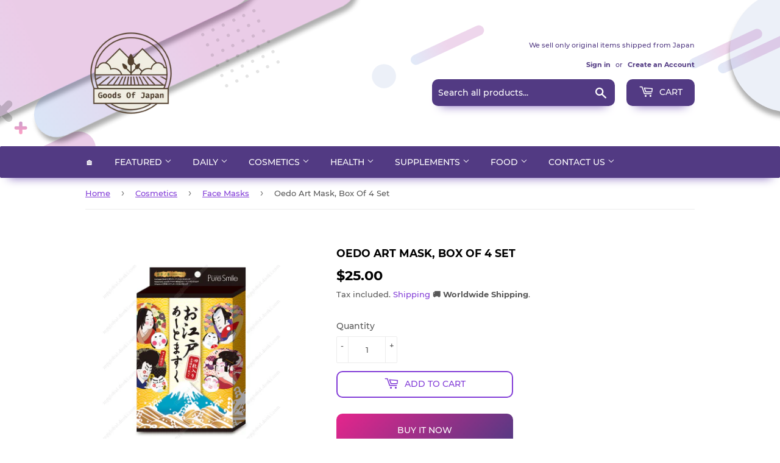

--- FILE ---
content_type: text/html; charset=utf-8
request_url: https://goodsofjapan.com/products/oedo-art-mask-box-of-4-set
body_size: 31194
content:
<!doctype html>
<html class="no-touch no-js">
<head>
  <!-- Reddit Pixel -->
<script>
!function(w,d){if(!w.rdt){var p=w.rdt=function(){p.sendEvent?p.sendEvent.apply(p,arguments):p.callQueue.push(arguments)};p.callQueue=[];var t=d.createElement("script");t.src="https://www.redditstatic.com/ads/pixel.js",t.async=!0;var s=d.getElementsByTagName("script")[0];s.parentNode.insertBefore(t,s)}}(window,document);rdt('init','a2_eh4qsbgzlyes');rdt('track', 'PageVisit');
</script>
<!-- DO NOT MODIFY UNLESS TO REPLACE A USER IDENTIFIER -->
<!-- End Reddit Pixel -->
<meta name="uri-translation" content="on" />

  <script data-ad-client="ca-pub-6865873671273263" async src="https://pagead2.googlesyndication.com/pagead/js/adsbygoogle.js"></script>
  <script>(function(H){H.className=H.className.replace(/\bno-js\b/,'js')})(document.documentElement)</script>
  <!-- Basic page needs ================================================== -->
  <meta charset="utf-8">
  <meta http-equiv="X-UA-Compatible" content="IE=edge,chrome=1">
  
    <meta property="og:type" content="product" />
    <meta property="og:title" content="Oedo Art Mask, Box Of 4 Set" />
    <meta property="og:description" content="Not just fun! This is a moisturizing mask that adheres closely to the skin! Contains tea leaf extract: Provides the skin with moisture and keeps it healthy. Contains portulaca oleracea extract: This prevents roughness and keeps skin in a healthy state. Contains hamamelis virginiana (witch hazel) distillate: Tones the skin and puts it into shape. Contains sodium hyaluronate: Provides your skin with moisture and tone, and keeps it flexible. Contains hydrolyzed collagen: Protects your skin's tone and luster. • Contents: 4 (Benidayu x 1, Momimaro x 1, Hoppehime x 1, Horoemon x 1) • Ingredients/Materials: water, glycerin, PEG/PPG-17/6 copolymer, hydrolyzed collagen, erythritol, natto gum, hamamelis virginiana (witch hazel) distillate, tea leaf extract, dipotassium glycyrrhizinate, xanthane gum, portulaca oleracea extract, arbutin, sodium hyaluronate, PEG-14M, EDTA-2Na, methylparaben, PEG-40 hydrogenated castor oil, PEG-60 hydrogenated castor oil, allantoin, phenoxy ethanol, fragrance, tocopheryl acetate • Size: 19.2cm x 1.8cm x 12cm • Weight (item only)[G]: 157 • Made in Korea • Manufacturer Name: Sunsmile Co., Ltd. • Handling Precautions: Do not use if you have an abnormality such as a wound or eczema. Should you observe abnormalities such as redness, itchiness and irritation, discontinue use and consult a dermatologist. Should this get in your eyes, immediately wash using clean water. Do not use if you are easily irritated by adhesive bandages. Store out of reach of children. Use immediately after opening." />
    <meta property="og:url" content="/products/oedo-art-mask-box-of-4-set"/>
    <meta property="og:site_name" content="Goods Of Japan" />
    <meta property="product:price:amount" content="25.00" />
    <meta property="product:price:currency" content="USD" />
    <meta property="og:availability" content="instock" />
    

  
  <link rel="shortcut icon" href="//goodsofjapan.com/cdn/shop/files/94196738_103376374693462_2265353386146660352_o_1_134x134_crop_center_2x_990109f2-ca78-4583-b3e3-7c5ff58f4e08_32x32.png?v=1614328807" type="image/png" />
  

  <!-- Title and description ================================================== -->
  <title>
  Oedo Art Mask, BOX of 4 Set|Face Masks|Face Masks &ndash; Goods Of Japan
  </title>

  
    <meta name="description" content="Not just fun! This is a moisturizing mask that adheres closely to the skin! Contains tea leaf extract: Provides the skin with moisture and keeps it healthy. Contains portulaca oleracea extract: This prevents roughness and keeps skin in a healthy state. Contains hamamelis virginiana (witch hazel) distillate: Tone">
  

  <!-- Product meta ================================================== -->
  <!-- /snippets/social-meta-tags.liquid -->




<meta property="og:site_name" content="Goods Of Japan">
<meta property="og:url" content="https://goodsofjapan.com/products/oedo-art-mask-box-of-4-set">
<meta property="og:title" content="Oedo Art Mask, Box Of 4 Set">
<meta property="og:type" content="product">
<meta property="og:description" content="Not just fun! This is a moisturizing mask that adheres closely to the skin! Contains tea leaf extract: Provides the skin with moisture and keeps it healthy. Contains portulaca oleracea extract: This prevents roughness and keeps skin in a healthy state. Contains hamamelis virginiana (witch hazel) distillate: Tone">

  <meta property="og:price:amount" content="25.00">
  <meta property="og:price:currency" content="USD">

<meta property="og:image" content="http://goodsofjapan.com/cdn/shop/products/D00001832pb01_1200x1200.jpg?v=1589027566">
<meta property="og:image:secure_url" content="https://goodsofjapan.com/cdn/shop/products/D00001832pb01_1200x1200.jpg?v=1589027566">


  <meta name="twitter:site" content="@GoodsOfJapan2">

<meta name="twitter:card" content="summary_large_image">
<meta name="twitter:title" content="Oedo Art Mask, Box Of 4 Set">
<meta name="twitter:description" content="Not just fun! This is a moisturizing mask that adheres closely to the skin! Contains tea leaf extract: Provides the skin with moisture and keeps it healthy. Contains portulaca oleracea extract: This prevents roughness and keeps skin in a healthy state. Contains hamamelis virginiana (witch hazel) distillate: Tone">


  <!-- Helpers ================================================== -->
  <link rel="canonical" href="https://goodsofjapan.com/products/oedo-art-mask-box-of-4-set">
  <meta name="viewport" content="width=device-width,initial-scale=1">

  <!-- CSS ================================================== -->
  <link href="//goodsofjapan.com/cdn/shop/t/2/assets/theme.scss.css?v=45066178204408035781725802478" rel="stylesheet" type="text/css" media="all" />

  <!-- Header hook for plugins ================================================== -->
  <script>window.performance && window.performance.mark && window.performance.mark('shopify.content_for_header.start');</script><meta name="google-site-verification" content="9N_6kiP8e5dADCUEMwykmbfiCV1Enwi3uW9wFBUMQbc">
<meta name="facebook-domain-verification" content="vqpgxzsymmavn2nyecebgk6mhxfsio">
<meta id="shopify-digital-wallet" name="shopify-digital-wallet" content="/26989264983/digital_wallets/dialog">
<link rel="alternate" type="application/json+oembed" href="https://goodsofjapan.com/products/oedo-art-mask-box-of-4-set.oembed">
<script async="async" src="/checkouts/internal/preloads.js?locale=en-US"></script>
<script id="shopify-features" type="application/json">{"accessToken":"cf0cc184b66b3eb625430c030f62e87d","betas":["rich-media-storefront-analytics"],"domain":"goodsofjapan.com","predictiveSearch":true,"shopId":26989264983,"locale":"en"}</script>
<script>var Shopify = Shopify || {};
Shopify.shop = "goodsmadeinjapan.myshopify.com";
Shopify.locale = "en";
Shopify.currency = {"active":"USD","rate":"1.0"};
Shopify.country = "US";
Shopify.theme = {"name":"Supply","id":80921395287,"schema_name":"Supply","schema_version":"8.9.20","theme_store_id":679,"role":"main"};
Shopify.theme.handle = "null";
Shopify.theme.style = {"id":null,"handle":null};
Shopify.cdnHost = "goodsofjapan.com/cdn";
Shopify.routes = Shopify.routes || {};
Shopify.routes.root = "/";</script>
<script type="module">!function(o){(o.Shopify=o.Shopify||{}).modules=!0}(window);</script>
<script>!function(o){function n(){var o=[];function n(){o.push(Array.prototype.slice.apply(arguments))}return n.q=o,n}var t=o.Shopify=o.Shopify||{};t.loadFeatures=n(),t.autoloadFeatures=n()}(window);</script>
<script id="shop-js-analytics" type="application/json">{"pageType":"product"}</script>
<script defer="defer" async type="module" src="//goodsofjapan.com/cdn/shopifycloud/shop-js/modules/v2/client.init-shop-cart-sync_C5BV16lS.en.esm.js"></script>
<script defer="defer" async type="module" src="//goodsofjapan.com/cdn/shopifycloud/shop-js/modules/v2/chunk.common_CygWptCX.esm.js"></script>
<script type="module">
  await import("//goodsofjapan.com/cdn/shopifycloud/shop-js/modules/v2/client.init-shop-cart-sync_C5BV16lS.en.esm.js");
await import("//goodsofjapan.com/cdn/shopifycloud/shop-js/modules/v2/chunk.common_CygWptCX.esm.js");

  window.Shopify.SignInWithShop?.initShopCartSync?.({"fedCMEnabled":true,"windoidEnabled":true});

</script>
<script>(function() {
  var isLoaded = false;
  function asyncLoad() {
    if (isLoaded) return;
    isLoaded = true;
    var urls = ["https:\/\/apps.synctrack.io\/cta-buttons\/cta-group-button.js?v=1676353376\u0026shop=goodsmadeinjapan.myshopify.com","https:\/\/currency.conversionbear.com\/script?app=currency\u0026shop=goodsmadeinjapan.myshopify.com","https:\/\/cdn.hextom.com\/js\/freeshippingbar.js?shop=goodsmadeinjapan.myshopify.com"];
    for (var i = 0; i < urls.length; i++) {
      var s = document.createElement('script');
      s.type = 'text/javascript';
      s.async = true;
      s.src = urls[i];
      var x = document.getElementsByTagName('script')[0];
      x.parentNode.insertBefore(s, x);
    }
  };
  if(window.attachEvent) {
    window.attachEvent('onload', asyncLoad);
  } else {
    window.addEventListener('load', asyncLoad, false);
  }
})();</script>
<script id="__st">var __st={"a":26989264983,"offset":32400,"reqid":"cbfa9858-45e2-46ef-8caf-a576d82b9520-1768830665","pageurl":"goodsofjapan.com\/products\/oedo-art-mask-box-of-4-set","u":"47c924ec285d","p":"product","rtyp":"product","rid":4502241804375};</script>
<script>window.ShopifyPaypalV4VisibilityTracking = true;</script>
<script id="captcha-bootstrap">!function(){'use strict';const t='contact',e='account',n='new_comment',o=[[t,t],['blogs',n],['comments',n],[t,'customer']],c=[[e,'customer_login'],[e,'guest_login'],[e,'recover_customer_password'],[e,'create_customer']],r=t=>t.map((([t,e])=>`form[action*='/${t}']:not([data-nocaptcha='true']) input[name='form_type'][value='${e}']`)).join(','),a=t=>()=>t?[...document.querySelectorAll(t)].map((t=>t.form)):[];function s(){const t=[...o],e=r(t);return a(e)}const i='password',u='form_key',d=['recaptcha-v3-token','g-recaptcha-response','h-captcha-response',i],f=()=>{try{return window.sessionStorage}catch{return}},m='__shopify_v',_=t=>t.elements[u];function p(t,e,n=!1){try{const o=window.sessionStorage,c=JSON.parse(o.getItem(e)),{data:r}=function(t){const{data:e,action:n}=t;return t[m]||n?{data:e,action:n}:{data:t,action:n}}(c);for(const[e,n]of Object.entries(r))t.elements[e]&&(t.elements[e].value=n);n&&o.removeItem(e)}catch(o){console.error('form repopulation failed',{error:o})}}const l='form_type',E='cptcha';function T(t){t.dataset[E]=!0}const w=window,h=w.document,L='Shopify',v='ce_forms',y='captcha';let A=!1;((t,e)=>{const n=(g='f06e6c50-85a8-45c8-87d0-21a2b65856fe',I='https://cdn.shopify.com/shopifycloud/storefront-forms-hcaptcha/ce_storefront_forms_captcha_hcaptcha.v1.5.2.iife.js',D={infoText:'Protected by hCaptcha',privacyText:'Privacy',termsText:'Terms'},(t,e,n)=>{const o=w[L][v],c=o.bindForm;if(c)return c(t,g,e,D).then(n);var r;o.q.push([[t,g,e,D],n]),r=I,A||(h.body.append(Object.assign(h.createElement('script'),{id:'captcha-provider',async:!0,src:r})),A=!0)});var g,I,D;w[L]=w[L]||{},w[L][v]=w[L][v]||{},w[L][v].q=[],w[L][y]=w[L][y]||{},w[L][y].protect=function(t,e){n(t,void 0,e),T(t)},Object.freeze(w[L][y]),function(t,e,n,w,h,L){const[v,y,A,g]=function(t,e,n){const i=e?o:[],u=t?c:[],d=[...i,...u],f=r(d),m=r(i),_=r(d.filter((([t,e])=>n.includes(e))));return[a(f),a(m),a(_),s()]}(w,h,L),I=t=>{const e=t.target;return e instanceof HTMLFormElement?e:e&&e.form},D=t=>v().includes(t);t.addEventListener('submit',(t=>{const e=I(t);if(!e)return;const n=D(e)&&!e.dataset.hcaptchaBound&&!e.dataset.recaptchaBound,o=_(e),c=g().includes(e)&&(!o||!o.value);(n||c)&&t.preventDefault(),c&&!n&&(function(t){try{if(!f())return;!function(t){const e=f();if(!e)return;const n=_(t);if(!n)return;const o=n.value;o&&e.removeItem(o)}(t);const e=Array.from(Array(32),(()=>Math.random().toString(36)[2])).join('');!function(t,e){_(t)||t.append(Object.assign(document.createElement('input'),{type:'hidden',name:u})),t.elements[u].value=e}(t,e),function(t,e){const n=f();if(!n)return;const o=[...t.querySelectorAll(`input[type='${i}']`)].map((({name:t})=>t)),c=[...d,...o],r={};for(const[a,s]of new FormData(t).entries())c.includes(a)||(r[a]=s);n.setItem(e,JSON.stringify({[m]:1,action:t.action,data:r}))}(t,e)}catch(e){console.error('failed to persist form',e)}}(e),e.submit())}));const S=(t,e)=>{t&&!t.dataset[E]&&(n(t,e.some((e=>e===t))),T(t))};for(const o of['focusin','change'])t.addEventListener(o,(t=>{const e=I(t);D(e)&&S(e,y())}));const B=e.get('form_key'),M=e.get(l),P=B&&M;t.addEventListener('DOMContentLoaded',(()=>{const t=y();if(P)for(const e of t)e.elements[l].value===M&&p(e,B);[...new Set([...A(),...v().filter((t=>'true'===t.dataset.shopifyCaptcha))])].forEach((e=>S(e,t)))}))}(h,new URLSearchParams(w.location.search),n,t,e,['guest_login'])})(!0,!0)}();</script>
<script integrity="sha256-4kQ18oKyAcykRKYeNunJcIwy7WH5gtpwJnB7kiuLZ1E=" data-source-attribution="shopify.loadfeatures" defer="defer" src="//goodsofjapan.com/cdn/shopifycloud/storefront/assets/storefront/load_feature-a0a9edcb.js" crossorigin="anonymous"></script>
<script data-source-attribution="shopify.dynamic_checkout.dynamic.init">var Shopify=Shopify||{};Shopify.PaymentButton=Shopify.PaymentButton||{isStorefrontPortableWallets:!0,init:function(){window.Shopify.PaymentButton.init=function(){};var t=document.createElement("script");t.src="https://goodsofjapan.com/cdn/shopifycloud/portable-wallets/latest/portable-wallets.en.js",t.type="module",document.head.appendChild(t)}};
</script>
<script data-source-attribution="shopify.dynamic_checkout.buyer_consent">
  function portableWalletsHideBuyerConsent(e){var t=document.getElementById("shopify-buyer-consent"),n=document.getElementById("shopify-subscription-policy-button");t&&n&&(t.classList.add("hidden"),t.setAttribute("aria-hidden","true"),n.removeEventListener("click",e))}function portableWalletsShowBuyerConsent(e){var t=document.getElementById("shopify-buyer-consent"),n=document.getElementById("shopify-subscription-policy-button");t&&n&&(t.classList.remove("hidden"),t.removeAttribute("aria-hidden"),n.addEventListener("click",e))}window.Shopify?.PaymentButton&&(window.Shopify.PaymentButton.hideBuyerConsent=portableWalletsHideBuyerConsent,window.Shopify.PaymentButton.showBuyerConsent=portableWalletsShowBuyerConsent);
</script>
<script>
  function portableWalletsCleanup(e){e&&e.src&&console.error("Failed to load portable wallets script "+e.src);var t=document.querySelectorAll("shopify-accelerated-checkout .shopify-payment-button__skeleton, shopify-accelerated-checkout-cart .wallet-cart-button__skeleton"),e=document.getElementById("shopify-buyer-consent");for(let e=0;e<t.length;e++)t[e].remove();e&&e.remove()}function portableWalletsNotLoadedAsModule(e){e instanceof ErrorEvent&&"string"==typeof e.message&&e.message.includes("import.meta")&&"string"==typeof e.filename&&e.filename.includes("portable-wallets")&&(window.removeEventListener("error",portableWalletsNotLoadedAsModule),window.Shopify.PaymentButton.failedToLoad=e,"loading"===document.readyState?document.addEventListener("DOMContentLoaded",window.Shopify.PaymentButton.init):window.Shopify.PaymentButton.init())}window.addEventListener("error",portableWalletsNotLoadedAsModule);
</script>

<script type="module" src="https://goodsofjapan.com/cdn/shopifycloud/portable-wallets/latest/portable-wallets.en.js" onError="portableWalletsCleanup(this)" crossorigin="anonymous"></script>
<script nomodule>
  document.addEventListener("DOMContentLoaded", portableWalletsCleanup);
</script>

<link id="shopify-accelerated-checkout-styles" rel="stylesheet" media="screen" href="https://goodsofjapan.com/cdn/shopifycloud/portable-wallets/latest/accelerated-checkout-backwards-compat.css" crossorigin="anonymous">
<style id="shopify-accelerated-checkout-cart">
        #shopify-buyer-consent {
  margin-top: 1em;
  display: inline-block;
  width: 100%;
}

#shopify-buyer-consent.hidden {
  display: none;
}

#shopify-subscription-policy-button {
  background: none;
  border: none;
  padding: 0;
  text-decoration: underline;
  font-size: inherit;
  cursor: pointer;
}

#shopify-subscription-policy-button::before {
  box-shadow: none;
}

      </style>

<script>window.performance && window.performance.mark && window.performance.mark('shopify.content_for_header.end');</script>
<script type="text/javascript">window.moneyFormat = "<span class='money conversion-bear-money'>${{amount}}</span>";
  window.shopCurrency = "USD";
  window.assetsUrl = '//goodsofjapan.com/cdn/shop/t/2/assets/';
</script>
<script>
  window.globoRelatedProductsConfig = {
    apiUrl: "https://related-products.globosoftware.net/api",
    alternateApiUrl: "https://related-products.globosoftware.net",
    shop: "goodsmadeinjapan.myshopify.com",
    shopNumber: 31559,
    domain: "goodsofjapan.com",
    customer:null,
    urls: {
      search: "\/search",
      collection: "\/collections",
    },
    page: 'product',
    translation: {"add_to_cart":"Add to cart","added_to_cart":"Added to cart","add_selected_to_cart":"Add selected to cart","added_selected_to_cart":"Added selected to cart","sale":"Sale","total_price":"Total price:","this_item":"This item:","sold_out":"Sold out","add_to_cart_short":"ADD","added_to_cart_short":"ADDED"},
    settings: {"redirect":true,"new_tab":true,"image_ratio":"400:500","visible_tags":null,"hidden_tags":null,"exclude_tags":null,"carousel_autoplay":false,"carousel_loop":true,"carousel_items":5,"sold_out":false,"discount":{"enable":false,"condition":"any","type":"percentage","value":10}},
    manualRecommendations: {},
    boughtTogetherIds: {},
    trendingProducts: {"error":"json not allowed for this object"},
    productBoughtTogether: {"type":"product_bought_together","enable":true,"title":{"text":"Frequently Bought Together","color":"#212121","fontSize":"25","align":"left"},"subtitle":{"text":null,"color":"#212121","fontSize":"18"},"limit":6,"maxWidth":800,"conditions":[{"id":"bought_together","status":0},{"id":"manual","status":0},{"id":"vendor","type":"same","status":0},{"id":"collection","type":"same","status":1},{"id":"type","type":"same","status":1},{"id":"tags","type":"same","status":1},{"id":"global","status":0}],"template":{"id":"2","elements":["price","addToCartBtn","variantSelector","saleLabel"],"productTitle":{"fontSize":"15","color":"#212121"},"productPrice":{"fontSize":"14","color":"#212121"},"productOldPrice":{"fontSize":16,"color":"#919191"},"button":{"fontSize":"14","color":"#ffffff","backgroundColor":"#212121"},"saleLabel":{"color":"#fff","backgroundColor":"#c00000"},"this_item":true,"selected":true},"random":true,"discount":true},
    productRelated: {"type":"product_related","enable":true,"title":{"text":"Related products","color":"#212121","fontSize":"25","align":"center"},"subtitle":{"text":null,"color":"#212121","fontSize":"18"},"limit":6,"maxWidth":1170,"conditions":[{"id":"manual","status":0},{"id":"bought_together","status":0},{"id":"tags","type":"same","status":1},{"id":"type","type":"same","status":1},{"id":"vendor","type":"same","status":1},{"id":"collection","type":"same","status":0},{"id":"global","status":0}],"template":{"id":"1","elements":["price","addToCartBtn","variantSelector","saleLabel"],"productTitle":{"fontSize":"15","color":"#212121"},"productPrice":{"fontSize":"14","color":"#212121"},"productOldPrice":{"fontSize":16,"color":"#919191"},"button":{"fontSize":"14","color":"#ffffff","backgroundColor":"#212121"},"saleLabel":{"color":"#fff","backgroundColor":"#c00000"},"this_item":false,"selected":false},"random":true,"discount":false},
    cart: {"type":"cart","enable":true,"title":{"text":"What else do you need?","color":"#212121","fontSize":"20","align":"left"},"subtitle":{"text":null,"color":"#212121","fontSize":"18"},"limit":6,"maxWidth":1170,"conditions":[{"id":"manual","status":0},{"id":"bought_together","status":0},{"id":"tags","type":"same","status":1},{"id":"global","status":1}],"template":{"id":"3","elements":["price","addToCartBtn","variantSelector","saleLabel"],"productTitle":{"fontSize":"14","color":"#212121"},"productPrice":{"fontSize":"14","color":"#212121"},"productOldPrice":{"fontSize":16,"color":"#919191"},"button":{"fontSize":"15","color":"#ffffff","backgroundColor":"#212121"},"saleLabel":{"color":"#fff","backgroundColor":"#c00000"},"this_item":true,"selected":true},"random":false,"discount":false},
    basis_collection_handle: 'all',
    widgets: [],
    offers: [],
    view_name: 'globo.alsobought',
    cart_properties_name: '_bundle',
    upsell_properties_name: '_upsell_bundle',
    discounted_ids: [],
    discount_min_amount: 0,
    offerdiscounted_ids: [],
    offerdiscount_min_amount: 0,data: {
      ids: ["4502241804375"],
      vendors: ["Donki"],
      types: ["Face Masks"],
      tags: ["Face Masks"],
      collections: []
    },product: {
        id: "4502241804375",
        title: "Oedo Art Mask, Box Of 4 Set",
        handle: "oedo-art-mask-box-of-4-set",
        price: 2500,
        compare_at_price: null,
        images: ["//goodsofjapan.com/cdn/shop/products/D00001832pb01.jpg?v=1589027566"],
         variants: [{"id":31929920585815,"title":"Default Title","option1":"Default Title","option2":null,"option3":null,"sku":"D00001832","requires_shipping":true,"taxable":false,"featured_image":null,"available":true,"name":"Oedo Art Mask, Box Of 4 Set","public_title":null,"options":["Default Title"],"price":2500,"weight":157,"compare_at_price":null,"inventory_management":"shopify","barcode":"4526371040491","requires_selling_plan":false,"selling_plan_allocations":[]}],
         available: true,
        vendor: "Donki",
        product_type: "Face Masks",
        tags: ["Face Masks"],
        published_at:"2021-06-14 02:53:41 +0900"
              },upselldatas:{},
    cartitems:[],
    no_image_url: "https://cdn.shopify.com/s/images/admin/no-image-large.gif"
  };
</script>
<script>globoRelatedProductsConfig.data.collections = globoRelatedProductsConfig.data.collections.concat(["best-selling-products","cosmetics","don-quijote","face-care","face-masks","globo_basis_collection","newest-products"]);globoRelatedProductsConfig.boughtTogetherIds[4502241804375] =false;
  
    globoRelatedProductsConfig.upselldatas[4502241804375] = {
      title: "Oedo Art Mask, Box Of 4 Set",
      collections :["best-selling-products","cosmetics","don-quijote","face-care","face-masks","globo_basis_collection","newest-products"],
      tags:["Face Masks"],
      product_type:"Face Masks"};
</script><script defer src="//goodsofjapan.com/cdn/shop/t/2/assets/globo.alsobought.data.js?v=53510224663008845781632846930" type="text/javascript"></script>

<script defer src="//goodsofjapan.com/cdn/shop/t/2/assets/globo.alsobought.min.js?v=62355038431277974841659977324" type="text/javascript"></script>
<link rel="preload stylesheet" href="//goodsofjapan.com/cdn/shop/t/2/assets/globo.alsobought.css?v=132188325005511122901656521953" as="style">


  
  

  <script src="//goodsofjapan.com/cdn/shop/t/2/assets/jquery-2.2.3.min.js?v=58211863146907186831589882243" type="text/javascript"></script>

  <script src="//goodsofjapan.com/cdn/shop/t/2/assets/lazysizes.min.js?v=8147953233334221341589882244" async="async"></script>
  <script src="//goodsofjapan.com/cdn/shop/t/2/assets/vendor.js?v=106177282645720727331589882247" defer="defer"></script>
  <script src="//goodsofjapan.com/cdn/shop/t/2/assets/theme.js?v=113696513542734777161648053757" defer="defer"></script>



  <script>

        window.zoorixCartData = {
          currency: "USD",
          currency_symbol: "$",
          
          total_price: 0,
          item_count: 0,
          items: [
              
          ]
       	  
        }
</script>
<link href="https://monorail-edge.shopifysvc.com" rel="dns-prefetch">
<script>(function(){if ("sendBeacon" in navigator && "performance" in window) {try {var session_token_from_headers = performance.getEntriesByType('navigation')[0].serverTiming.find(x => x.name == '_s').description;} catch {var session_token_from_headers = undefined;}var session_cookie_matches = document.cookie.match(/_shopify_s=([^;]*)/);var session_token_from_cookie = session_cookie_matches && session_cookie_matches.length === 2 ? session_cookie_matches[1] : "";var session_token = session_token_from_headers || session_token_from_cookie || "";function handle_abandonment_event(e) {var entries = performance.getEntries().filter(function(entry) {return /monorail-edge.shopifysvc.com/.test(entry.name);});if (!window.abandonment_tracked && entries.length === 0) {window.abandonment_tracked = true;var currentMs = Date.now();var navigation_start = performance.timing.navigationStart;var payload = {shop_id: 26989264983,url: window.location.href,navigation_start,duration: currentMs - navigation_start,session_token,page_type: "product"};window.navigator.sendBeacon("https://monorail-edge.shopifysvc.com/v1/produce", JSON.stringify({schema_id: "online_store_buyer_site_abandonment/1.1",payload: payload,metadata: {event_created_at_ms: currentMs,event_sent_at_ms: currentMs}}));}}window.addEventListener('pagehide', handle_abandonment_event);}}());</script>
<script id="web-pixels-manager-setup">(function e(e,d,r,n,o){if(void 0===o&&(o={}),!Boolean(null===(a=null===(i=window.Shopify)||void 0===i?void 0:i.analytics)||void 0===a?void 0:a.replayQueue)){var i,a;window.Shopify=window.Shopify||{};var t=window.Shopify;t.analytics=t.analytics||{};var s=t.analytics;s.replayQueue=[],s.publish=function(e,d,r){return s.replayQueue.push([e,d,r]),!0};try{self.performance.mark("wpm:start")}catch(e){}var l=function(){var e={modern:/Edge?\/(1{2}[4-9]|1[2-9]\d|[2-9]\d{2}|\d{4,})\.\d+(\.\d+|)|Firefox\/(1{2}[4-9]|1[2-9]\d|[2-9]\d{2}|\d{4,})\.\d+(\.\d+|)|Chrom(ium|e)\/(9{2}|\d{3,})\.\d+(\.\d+|)|(Maci|X1{2}).+ Version\/(15\.\d+|(1[6-9]|[2-9]\d|\d{3,})\.\d+)([,.]\d+|)( \(\w+\)|)( Mobile\/\w+|) Safari\/|Chrome.+OPR\/(9{2}|\d{3,})\.\d+\.\d+|(CPU[ +]OS|iPhone[ +]OS|CPU[ +]iPhone|CPU IPhone OS|CPU iPad OS)[ +]+(15[._]\d+|(1[6-9]|[2-9]\d|\d{3,})[._]\d+)([._]\d+|)|Android:?[ /-](13[3-9]|1[4-9]\d|[2-9]\d{2}|\d{4,})(\.\d+|)(\.\d+|)|Android.+Firefox\/(13[5-9]|1[4-9]\d|[2-9]\d{2}|\d{4,})\.\d+(\.\d+|)|Android.+Chrom(ium|e)\/(13[3-9]|1[4-9]\d|[2-9]\d{2}|\d{4,})\.\d+(\.\d+|)|SamsungBrowser\/([2-9]\d|\d{3,})\.\d+/,legacy:/Edge?\/(1[6-9]|[2-9]\d|\d{3,})\.\d+(\.\d+|)|Firefox\/(5[4-9]|[6-9]\d|\d{3,})\.\d+(\.\d+|)|Chrom(ium|e)\/(5[1-9]|[6-9]\d|\d{3,})\.\d+(\.\d+|)([\d.]+$|.*Safari\/(?![\d.]+ Edge\/[\d.]+$))|(Maci|X1{2}).+ Version\/(10\.\d+|(1[1-9]|[2-9]\d|\d{3,})\.\d+)([,.]\d+|)( \(\w+\)|)( Mobile\/\w+|) Safari\/|Chrome.+OPR\/(3[89]|[4-9]\d|\d{3,})\.\d+\.\d+|(CPU[ +]OS|iPhone[ +]OS|CPU[ +]iPhone|CPU IPhone OS|CPU iPad OS)[ +]+(10[._]\d+|(1[1-9]|[2-9]\d|\d{3,})[._]\d+)([._]\d+|)|Android:?[ /-](13[3-9]|1[4-9]\d|[2-9]\d{2}|\d{4,})(\.\d+|)(\.\d+|)|Mobile Safari.+OPR\/([89]\d|\d{3,})\.\d+\.\d+|Android.+Firefox\/(13[5-9]|1[4-9]\d|[2-9]\d{2}|\d{4,})\.\d+(\.\d+|)|Android.+Chrom(ium|e)\/(13[3-9]|1[4-9]\d|[2-9]\d{2}|\d{4,})\.\d+(\.\d+|)|Android.+(UC? ?Browser|UCWEB|U3)[ /]?(15\.([5-9]|\d{2,})|(1[6-9]|[2-9]\d|\d{3,})\.\d+)\.\d+|SamsungBrowser\/(5\.\d+|([6-9]|\d{2,})\.\d+)|Android.+MQ{2}Browser\/(14(\.(9|\d{2,})|)|(1[5-9]|[2-9]\d|\d{3,})(\.\d+|))(\.\d+|)|K[Aa][Ii]OS\/(3\.\d+|([4-9]|\d{2,})\.\d+)(\.\d+|)/},d=e.modern,r=e.legacy,n=navigator.userAgent;return n.match(d)?"modern":n.match(r)?"legacy":"unknown"}(),u="modern"===l?"modern":"legacy",c=(null!=n?n:{modern:"",legacy:""})[u],f=function(e){return[e.baseUrl,"/wpm","/b",e.hashVersion,"modern"===e.buildTarget?"m":"l",".js"].join("")}({baseUrl:d,hashVersion:r,buildTarget:u}),m=function(e){var d=e.version,r=e.bundleTarget,n=e.surface,o=e.pageUrl,i=e.monorailEndpoint;return{emit:function(e){var a=e.status,t=e.errorMsg,s=(new Date).getTime(),l=JSON.stringify({metadata:{event_sent_at_ms:s},events:[{schema_id:"web_pixels_manager_load/3.1",payload:{version:d,bundle_target:r,page_url:o,status:a,surface:n,error_msg:t},metadata:{event_created_at_ms:s}}]});if(!i)return console&&console.warn&&console.warn("[Web Pixels Manager] No Monorail endpoint provided, skipping logging."),!1;try{return self.navigator.sendBeacon.bind(self.navigator)(i,l)}catch(e){}var u=new XMLHttpRequest;try{return u.open("POST",i,!0),u.setRequestHeader("Content-Type","text/plain"),u.send(l),!0}catch(e){return console&&console.warn&&console.warn("[Web Pixels Manager] Got an unhandled error while logging to Monorail."),!1}}}}({version:r,bundleTarget:l,surface:e.surface,pageUrl:self.location.href,monorailEndpoint:e.monorailEndpoint});try{o.browserTarget=l,function(e){var d=e.src,r=e.async,n=void 0===r||r,o=e.onload,i=e.onerror,a=e.sri,t=e.scriptDataAttributes,s=void 0===t?{}:t,l=document.createElement("script"),u=document.querySelector("head"),c=document.querySelector("body");if(l.async=n,l.src=d,a&&(l.integrity=a,l.crossOrigin="anonymous"),s)for(var f in s)if(Object.prototype.hasOwnProperty.call(s,f))try{l.dataset[f]=s[f]}catch(e){}if(o&&l.addEventListener("load",o),i&&l.addEventListener("error",i),u)u.appendChild(l);else{if(!c)throw new Error("Did not find a head or body element to append the script");c.appendChild(l)}}({src:f,async:!0,onload:function(){if(!function(){var e,d;return Boolean(null===(d=null===(e=window.Shopify)||void 0===e?void 0:e.analytics)||void 0===d?void 0:d.initialized)}()){var d=window.webPixelsManager.init(e)||void 0;if(d){var r=window.Shopify.analytics;r.replayQueue.forEach((function(e){var r=e[0],n=e[1],o=e[2];d.publishCustomEvent(r,n,o)})),r.replayQueue=[],r.publish=d.publishCustomEvent,r.visitor=d.visitor,r.initialized=!0}}},onerror:function(){return m.emit({status:"failed",errorMsg:"".concat(f," has failed to load")})},sri:function(e){var d=/^sha384-[A-Za-z0-9+/=]+$/;return"string"==typeof e&&d.test(e)}(c)?c:"",scriptDataAttributes:o}),m.emit({status:"loading"})}catch(e){m.emit({status:"failed",errorMsg:(null==e?void 0:e.message)||"Unknown error"})}}})({shopId: 26989264983,storefrontBaseUrl: "https://goodsofjapan.com",extensionsBaseUrl: "https://extensions.shopifycdn.com/cdn/shopifycloud/web-pixels-manager",monorailEndpoint: "https://monorail-edge.shopifysvc.com/unstable/produce_batch",surface: "storefront-renderer",enabledBetaFlags: ["2dca8a86"],webPixelsConfigList: [{"id":"352550999","configuration":"{\"config\":\"{\\\"pixel_id\\\":\\\"G-N77W5BZMKG\\\",\\\"target_country\\\":\\\"US\\\",\\\"gtag_events\\\":[{\\\"type\\\":\\\"begin_checkout\\\",\\\"action_label\\\":\\\"G-N77W5BZMKG\\\"},{\\\"type\\\":\\\"search\\\",\\\"action_label\\\":\\\"G-N77W5BZMKG\\\"},{\\\"type\\\":\\\"view_item\\\",\\\"action_label\\\":[\\\"G-N77W5BZMKG\\\",\\\"MC-7BKTBD14Q9\\\"]},{\\\"type\\\":\\\"purchase\\\",\\\"action_label\\\":[\\\"G-N77W5BZMKG\\\",\\\"MC-7BKTBD14Q9\\\"]},{\\\"type\\\":\\\"page_view\\\",\\\"action_label\\\":[\\\"G-N77W5BZMKG\\\",\\\"MC-7BKTBD14Q9\\\"]},{\\\"type\\\":\\\"add_payment_info\\\",\\\"action_label\\\":\\\"G-N77W5BZMKG\\\"},{\\\"type\\\":\\\"add_to_cart\\\",\\\"action_label\\\":\\\"G-N77W5BZMKG\\\"}],\\\"enable_monitoring_mode\\\":false}\"}","eventPayloadVersion":"v1","runtimeContext":"OPEN","scriptVersion":"b2a88bafab3e21179ed38636efcd8a93","type":"APP","apiClientId":1780363,"privacyPurposes":[],"dataSharingAdjustments":{"protectedCustomerApprovalScopes":["read_customer_address","read_customer_email","read_customer_name","read_customer_personal_data","read_customer_phone"]}},{"id":"317882455","configuration":"{\"pixelCode\":\"CN483NJC77UAD1TC65E0\"}","eventPayloadVersion":"v1","runtimeContext":"STRICT","scriptVersion":"22e92c2ad45662f435e4801458fb78cc","type":"APP","apiClientId":4383523,"privacyPurposes":["ANALYTICS","MARKETING","SALE_OF_DATA"],"dataSharingAdjustments":{"protectedCustomerApprovalScopes":["read_customer_address","read_customer_email","read_customer_name","read_customer_personal_data","read_customer_phone"]}},{"id":"69238871","configuration":"{\"tagID\":\"2612444724575\"}","eventPayloadVersion":"v1","runtimeContext":"STRICT","scriptVersion":"18031546ee651571ed29edbe71a3550b","type":"APP","apiClientId":3009811,"privacyPurposes":["ANALYTICS","MARKETING","SALE_OF_DATA"],"dataSharingAdjustments":{"protectedCustomerApprovalScopes":["read_customer_address","read_customer_email","read_customer_name","read_customer_personal_data","read_customer_phone"]}},{"id":"shopify-app-pixel","configuration":"{}","eventPayloadVersion":"v1","runtimeContext":"STRICT","scriptVersion":"0450","apiClientId":"shopify-pixel","type":"APP","privacyPurposes":["ANALYTICS","MARKETING"]},{"id":"shopify-custom-pixel","eventPayloadVersion":"v1","runtimeContext":"LAX","scriptVersion":"0450","apiClientId":"shopify-pixel","type":"CUSTOM","privacyPurposes":["ANALYTICS","MARKETING"]}],isMerchantRequest: false,initData: {"shop":{"name":"Goods Of Japan","paymentSettings":{"currencyCode":"USD"},"myshopifyDomain":"goodsmadeinjapan.myshopify.com","countryCode":"JP","storefrontUrl":"https:\/\/goodsofjapan.com"},"customer":null,"cart":null,"checkout":null,"productVariants":[{"price":{"amount":25.0,"currencyCode":"USD"},"product":{"title":"Oedo Art Mask, Box Of 4 Set","vendor":"Donki","id":"4502241804375","untranslatedTitle":"Oedo Art Mask, Box Of 4 Set","url":"\/products\/oedo-art-mask-box-of-4-set","type":"Face Masks"},"id":"31929920585815","image":{"src":"\/\/goodsofjapan.com\/cdn\/shop\/products\/D00001832pb01.jpg?v=1589027566"},"sku":"D00001832","title":"Default Title","untranslatedTitle":"Default Title"}],"purchasingCompany":null},},"https://goodsofjapan.com/cdn","fcfee988w5aeb613cpc8e4bc33m6693e112",{"modern":"","legacy":""},{"shopId":"26989264983","storefrontBaseUrl":"https:\/\/goodsofjapan.com","extensionBaseUrl":"https:\/\/extensions.shopifycdn.com\/cdn\/shopifycloud\/web-pixels-manager","surface":"storefront-renderer","enabledBetaFlags":"[\"2dca8a86\"]","isMerchantRequest":"false","hashVersion":"fcfee988w5aeb613cpc8e4bc33m6693e112","publish":"custom","events":"[[\"page_viewed\",{}],[\"product_viewed\",{\"productVariant\":{\"price\":{\"amount\":25.0,\"currencyCode\":\"USD\"},\"product\":{\"title\":\"Oedo Art Mask, Box Of 4 Set\",\"vendor\":\"Donki\",\"id\":\"4502241804375\",\"untranslatedTitle\":\"Oedo Art Mask, Box Of 4 Set\",\"url\":\"\/products\/oedo-art-mask-box-of-4-set\",\"type\":\"Face Masks\"},\"id\":\"31929920585815\",\"image\":{\"src\":\"\/\/goodsofjapan.com\/cdn\/shop\/products\/D00001832pb01.jpg?v=1589027566\"},\"sku\":\"D00001832\",\"title\":\"Default Title\",\"untranslatedTitle\":\"Default Title\"}}]]"});</script><script>
  window.ShopifyAnalytics = window.ShopifyAnalytics || {};
  window.ShopifyAnalytics.meta = window.ShopifyAnalytics.meta || {};
  window.ShopifyAnalytics.meta.currency = 'USD';
  var meta = {"product":{"id":4502241804375,"gid":"gid:\/\/shopify\/Product\/4502241804375","vendor":"Donki","type":"Face Masks","handle":"oedo-art-mask-box-of-4-set","variants":[{"id":31929920585815,"price":2500,"name":"Oedo Art Mask, Box Of 4 Set","public_title":null,"sku":"D00001832"}],"remote":false},"page":{"pageType":"product","resourceType":"product","resourceId":4502241804375,"requestId":"cbfa9858-45e2-46ef-8caf-a576d82b9520-1768830665"}};
  for (var attr in meta) {
    window.ShopifyAnalytics.meta[attr] = meta[attr];
  }
</script>
<script class="analytics">
  (function () {
    var customDocumentWrite = function(content) {
      var jquery = null;

      if (window.jQuery) {
        jquery = window.jQuery;
      } else if (window.Checkout && window.Checkout.$) {
        jquery = window.Checkout.$;
      }

      if (jquery) {
        jquery('body').append(content);
      }
    };

    var hasLoggedConversion = function(token) {
      if (token) {
        return document.cookie.indexOf('loggedConversion=' + token) !== -1;
      }
      return false;
    }

    var setCookieIfConversion = function(token) {
      if (token) {
        var twoMonthsFromNow = new Date(Date.now());
        twoMonthsFromNow.setMonth(twoMonthsFromNow.getMonth() + 2);

        document.cookie = 'loggedConversion=' + token + '; expires=' + twoMonthsFromNow;
      }
    }

    var trekkie = window.ShopifyAnalytics.lib = window.trekkie = window.trekkie || [];
    if (trekkie.integrations) {
      return;
    }
    trekkie.methods = [
      'identify',
      'page',
      'ready',
      'track',
      'trackForm',
      'trackLink'
    ];
    trekkie.factory = function(method) {
      return function() {
        var args = Array.prototype.slice.call(arguments);
        args.unshift(method);
        trekkie.push(args);
        return trekkie;
      };
    };
    for (var i = 0; i < trekkie.methods.length; i++) {
      var key = trekkie.methods[i];
      trekkie[key] = trekkie.factory(key);
    }
    trekkie.load = function(config) {
      trekkie.config = config || {};
      trekkie.config.initialDocumentCookie = document.cookie;
      var first = document.getElementsByTagName('script')[0];
      var script = document.createElement('script');
      script.type = 'text/javascript';
      script.onerror = function(e) {
        var scriptFallback = document.createElement('script');
        scriptFallback.type = 'text/javascript';
        scriptFallback.onerror = function(error) {
                var Monorail = {
      produce: function produce(monorailDomain, schemaId, payload) {
        var currentMs = new Date().getTime();
        var event = {
          schema_id: schemaId,
          payload: payload,
          metadata: {
            event_created_at_ms: currentMs,
            event_sent_at_ms: currentMs
          }
        };
        return Monorail.sendRequest("https://" + monorailDomain + "/v1/produce", JSON.stringify(event));
      },
      sendRequest: function sendRequest(endpointUrl, payload) {
        // Try the sendBeacon API
        if (window && window.navigator && typeof window.navigator.sendBeacon === 'function' && typeof window.Blob === 'function' && !Monorail.isIos12()) {
          var blobData = new window.Blob([payload], {
            type: 'text/plain'
          });

          if (window.navigator.sendBeacon(endpointUrl, blobData)) {
            return true;
          } // sendBeacon was not successful

        } // XHR beacon

        var xhr = new XMLHttpRequest();

        try {
          xhr.open('POST', endpointUrl);
          xhr.setRequestHeader('Content-Type', 'text/plain');
          xhr.send(payload);
        } catch (e) {
          console.log(e);
        }

        return false;
      },
      isIos12: function isIos12() {
        return window.navigator.userAgent.lastIndexOf('iPhone; CPU iPhone OS 12_') !== -1 || window.navigator.userAgent.lastIndexOf('iPad; CPU OS 12_') !== -1;
      }
    };
    Monorail.produce('monorail-edge.shopifysvc.com',
      'trekkie_storefront_load_errors/1.1',
      {shop_id: 26989264983,
      theme_id: 80921395287,
      app_name: "storefront",
      context_url: window.location.href,
      source_url: "//goodsofjapan.com/cdn/s/trekkie.storefront.cd680fe47e6c39ca5d5df5f0a32d569bc48c0f27.min.js"});

        };
        scriptFallback.async = true;
        scriptFallback.src = '//goodsofjapan.com/cdn/s/trekkie.storefront.cd680fe47e6c39ca5d5df5f0a32d569bc48c0f27.min.js';
        first.parentNode.insertBefore(scriptFallback, first);
      };
      script.async = true;
      script.src = '//goodsofjapan.com/cdn/s/trekkie.storefront.cd680fe47e6c39ca5d5df5f0a32d569bc48c0f27.min.js';
      first.parentNode.insertBefore(script, first);
    };
    trekkie.load(
      {"Trekkie":{"appName":"storefront","development":false,"defaultAttributes":{"shopId":26989264983,"isMerchantRequest":null,"themeId":80921395287,"themeCityHash":"8104904488965139202","contentLanguage":"en","currency":"USD","eventMetadataId":"d688b3f3-27f5-4b54-9d52-a246a27ea42a"},"isServerSideCookieWritingEnabled":true,"monorailRegion":"shop_domain","enabledBetaFlags":["65f19447"]},"Session Attribution":{},"S2S":{"facebookCapiEnabled":false,"source":"trekkie-storefront-renderer","apiClientId":580111}}
    );

    var loaded = false;
    trekkie.ready(function() {
      if (loaded) return;
      loaded = true;

      window.ShopifyAnalytics.lib = window.trekkie;

      var originalDocumentWrite = document.write;
      document.write = customDocumentWrite;
      try { window.ShopifyAnalytics.merchantGoogleAnalytics.call(this); } catch(error) {};
      document.write = originalDocumentWrite;

      window.ShopifyAnalytics.lib.page(null,{"pageType":"product","resourceType":"product","resourceId":4502241804375,"requestId":"cbfa9858-45e2-46ef-8caf-a576d82b9520-1768830665","shopifyEmitted":true});

      var match = window.location.pathname.match(/checkouts\/(.+)\/(thank_you|post_purchase)/)
      var token = match? match[1]: undefined;
      if (!hasLoggedConversion(token)) {
        setCookieIfConversion(token);
        window.ShopifyAnalytics.lib.track("Viewed Product",{"currency":"USD","variantId":31929920585815,"productId":4502241804375,"productGid":"gid:\/\/shopify\/Product\/4502241804375","name":"Oedo Art Mask, Box Of 4 Set","price":"25.00","sku":"D00001832","brand":"Donki","variant":null,"category":"Face Masks","nonInteraction":true,"remote":false},undefined,undefined,{"shopifyEmitted":true});
      window.ShopifyAnalytics.lib.track("monorail:\/\/trekkie_storefront_viewed_product\/1.1",{"currency":"USD","variantId":31929920585815,"productId":4502241804375,"productGid":"gid:\/\/shopify\/Product\/4502241804375","name":"Oedo Art Mask, Box Of 4 Set","price":"25.00","sku":"D00001832","brand":"Donki","variant":null,"category":"Face Masks","nonInteraction":true,"remote":false,"referer":"https:\/\/goodsofjapan.com\/products\/oedo-art-mask-box-of-4-set"});
      }
    });


        var eventsListenerScript = document.createElement('script');
        eventsListenerScript.async = true;
        eventsListenerScript.src = "//goodsofjapan.com/cdn/shopifycloud/storefront/assets/shop_events_listener-3da45d37.js";
        document.getElementsByTagName('head')[0].appendChild(eventsListenerScript);

})();</script>
  <script>
  if (!window.ga || (window.ga && typeof window.ga !== 'function')) {
    window.ga = function ga() {
      (window.ga.q = window.ga.q || []).push(arguments);
      if (window.Shopify && window.Shopify.analytics && typeof window.Shopify.analytics.publish === 'function') {
        window.Shopify.analytics.publish("ga_stub_called", {}, {sendTo: "google_osp_migration"});
      }
      console.error("Shopify's Google Analytics stub called with:", Array.from(arguments), "\nSee https://help.shopify.com/manual/promoting-marketing/pixels/pixel-migration#google for more information.");
    };
    if (window.Shopify && window.Shopify.analytics && typeof window.Shopify.analytics.publish === 'function') {
      window.Shopify.analytics.publish("ga_stub_initialized", {}, {sendTo: "google_osp_migration"});
    }
  }
</script>
<script
  defer
  src="https://goodsofjapan.com/cdn/shopifycloud/perf-kit/shopify-perf-kit-3.0.4.min.js"
  data-application="storefront-renderer"
  data-shop-id="26989264983"
  data-render-region="gcp-us-central1"
  data-page-type="product"
  data-theme-instance-id="80921395287"
  data-theme-name="Supply"
  data-theme-version="8.9.20"
  data-monorail-region="shop_domain"
  data-resource-timing-sampling-rate="10"
  data-shs="true"
  data-shs-beacon="true"
  data-shs-export-with-fetch="true"
  data-shs-logs-sample-rate="1"
  data-shs-beacon-endpoint="https://goodsofjapan.com/api/collect"
></script>
</head>

<body id="oedo-art-mask-box-of-4-set-face-masks-face-masks" class="template-product">

  <div id="shopify-section-header" class="shopify-section header-section"><div class="large--hide medium--hide">
    <form action="/search" method="get" class="search-bar" role="search">
  <input type="hidden" name="type" value="product">

  <input type="search" name="q" value="" placeholder="Search all products..." aria-label="Search all products...">
  <button type="submit" class="search-bar--submit icon-fallback-text">
    <span class="icon icon-search" aria-hidden="true"></span>
    <span class="fallback-text">Search</span>
  </button>
</form>

 </div>
<header class="site-header" role="banner" data-section-id="header" data-section-type="header-section">
  <div class="wrapper">

    <div class="grid--full">
          
      <div class="grid-item large--one-half">
        
        
          <div class="h1 header-logo" itemscope itemtype="http://schema.org/Organization">
        
            
          
          

          <a href="/" itemprop="url">
            <div class="lazyload__image-wrapper no-js header-logo__image" style="max-width:150px;">
              <div style="padding-top:100.0%;">
                <img class="lazyload js"
                  data-src="//goodsofjapan.com/cdn/shop/files/logo_transparent_7e564bc1-cc01-47ac-ac90-3b70d264e2bd_{width}x.png?v=1614323059"
                  data-widths="[180, 360, 540, 720, 900, 1080, 1296, 1512, 1728, 2048]"
                  data-aspectratio="1.0"
                  data-sizes="auto"
                  alt="Goods Of Japan"
                  style="width:150px;">
              </div>
            </div>
            <noscript>
              
              <img src="//goodsofjapan.com/cdn/shop/files/logo_transparent_7e564bc1-cc01-47ac-ac90-3b70d264e2bd_150x.png?v=1614323059"
                srcset="//goodsofjapan.com/cdn/shop/files/logo_transparent_7e564bc1-cc01-47ac-ac90-3b70d264e2bd_150x.png?v=1614323059 1x, //goodsofjapan.com/cdn/shop/files/logo_transparent_7e564bc1-cc01-47ac-ac90-3b70d264e2bd_150x@2x.png?v=1614323059 2x"
                alt="Goods Of Japan"
                itemprop="logo"
                style="max-width:150px;">
            </noscript>
          </a>
          
        
          </div>
        
        
        </div>
 
      <div class="grid-item large--one-half text-center large--text-right">

          
          <div class="site-header--text-links">
            
              

                <p>We sell only original items shipped from Japan</p>

              
            

            
              <span class="site-header--meta-links medium-down--hide">
                
                  <a href="/account/login" id="customer_login_link">Sign in</a>
                  <span class="site-header--spacer">or</span>
                  <a href="/account/register" id="customer_register_link">Create an Account</a>
                
              </span>
            
          </div>

          <br class="medium-down--hide">
        

        <form action="/search" method="get" class="search-bar" role="search">
  <input type="hidden" name="type" value="product">

  <input type="search" name="q" value="" placeholder="Search all products..." aria-label="Search all products...">
  <button type="submit" class="search-bar--submit icon-fallback-text">
    <span class="icon icon-search" aria-hidden="true"></span>
    <span class="fallback-text">Search</span>
  </button>
</form>


        <a href="/cart" class="header-cart-btn cart-toggle">
          <span class="icon icon-cart"></span>
          Cart <span class="cart-count cart-badge--desktop hidden-count">0</span>
        </a>
           
      </div>
     </div>
  </div>
</header>

<div id="mobileNavBar">
  <div class="display-table-cell">
    <button class="menu-toggle mobileNavBar-link" aria-controls="navBar" aria-expanded="false"><span class="icon icon-hamburger" aria-hidden="true"></span>Menu</button>
  </div>
  <div class="display-table-cell">
    <a href="/cart" class="cart-toggle mobileNavBar-link">
      <span class="icon icon-cart"></span>
      Cart <span class="cart-count hidden-count">0</span>
    </a>
  </div>
</div>

<nav class="nav-bar" id="navBar" role="navigation">
  <div class="wrapper">
    <form action="/search" method="get" class="search-bar" role="search">
  <input type="hidden" name="type" value="product">

  <input type="search" name="q" value="" placeholder="Search all products..." aria-label="Search all products...">
  <button type="submit" class="search-bar--submit icon-fallback-text">
    <span class="icon icon-search" aria-hidden="true"></span>
    <span class="fallback-text">Search</span>
  </button>
</form>

    <ul class="mobile-nav" id="MobileNav">
  
  
    
      <li>
        <a
          href="/"
          class="mobile-nav--link"
          data-meganav-type="child"
          >
            🏠
        </a>
      </li>
    
  
    
      
      <li
        class="mobile-nav--has-dropdown "
        aria-haspopup="true">
        <a
          href="/collections/frontpage"
          class="mobile-nav--link"
          data-meganav-type="parent"
          >
            Featured
        </a>
        <button class="icon icon-arrow-down mobile-nav--button"
          aria-expanded="false"
          aria-label="Featured Menu">
        </button>
        <ul
          id="MenuParent-2"
          class="mobile-nav--dropdown mobile-nav--has-grandchildren"
          data-meganav-dropdown>
          
            
            
              <li
                class="mobile-nav--has-dropdown mobile-nav--has-dropdown-grandchild "
                aria-haspopup="true">
                <a
                  href="/collections/new-arrivals"
                  class="mobile-nav--link"
                  data-meganav-type="parent"
                  >
                    New Arrivals
                </a>
                <button class="icon icon-arrow-down mobile-nav--button"
                  aria-expanded="false"
                  aria-label="New Arrivals Menu">
                </button>
                <ul
                  id="MenuChildren-2-1"
                  class="mobile-nav--dropdown-grandchild"
                  data-meganav-dropdown>
                  
                    <li>
                      <a
                        href="/collections/home-kitchen-1"
                        class="mobile-nav--link"
                        data-meganav-type="child"
                        >
                          Home &amp; Kitchen
                        </a>
                    </li>
                  
                    <li>
                      <a
                        href="/collections/musical-instruments"
                        class="mobile-nav--link"
                        data-meganav-type="child"
                        >
                          Musical Instruments
                        </a>
                    </li>
                  
                    <li>
                      <a
                        href="/collections/toys-games"
                        class="mobile-nav--link"
                        data-meganav-type="child"
                        >
                          Toys &amp; Games
                        </a>
                    </li>
                  
                    <li>
                      <a
                        href="/collections/sports-outdoors"
                        class="mobile-nav--link"
                        data-meganav-type="child"
                        >
                          Sports &amp; Outdoors
                        </a>
                    </li>
                  
                    <li>
                      <a
                        href="/collections/beauty-1"
                        class="mobile-nav--link"
                        data-meganav-type="child"
                        >
                          Beauty
                        </a>
                    </li>
                  
                    <li>
                      <a
                        href="/collections/hobbies"
                        class="mobile-nav--link"
                        data-meganav-type="child"
                        >
                          Hobbies
                        </a>
                    </li>
                  
                    <li>
                      <a
                        href="/collections/health-personal-care-new"
                        class="mobile-nav--link"
                        data-meganav-type="child"
                        >
                          Health &amp; Personal Care New
                        </a>
                    </li>
                  
                </ul>
              </li>
            
          
            
            
              <li
                class="mobile-nav--has-dropdown mobile-nav--has-dropdown-grandchild "
                aria-haspopup="true">
                <a
                  href="/collections/cookware"
                  class="mobile-nav--link"
                  data-meganav-type="parent"
                  >
                    Cookware
                </a>
                <button class="icon icon-arrow-down mobile-nav--button"
                  aria-expanded="false"
                  aria-label="Cookware Menu">
                </button>
                <ul
                  id="MenuChildren-2-2"
                  class="mobile-nav--dropdown-grandchild"
                  data-meganav-dropdown>
                  
                    <li>
                      <a
                        href="/collections/tempura-fryer-pots"
                        class="mobile-nav--link"
                        data-meganav-type="child"
                        >
                          Tempura Fryer Pots
                        </a>
                    </li>
                  
                    <li>
                      <a
                        href="/collections/frying-pans-stir-fry-pans"
                        class="mobile-nav--link"
                        data-meganav-type="child"
                        >
                          Frying Pans &amp; Stir-Fry Pans
                        </a>
                    </li>
                  
                    <li>
                      <a
                        href="/collections/specialty-pots-pans"
                        class="mobile-nav--link"
                        data-meganav-type="child"
                        >
                          Specialty Pots &amp; Pans
                        </a>
                    </li>
                  
                    <li>
                      <a
                        href="/collections/hot-pot-cookware"
                        class="mobile-nav--link"
                        data-meganav-type="child"
                        >
                          Hot Pot Cookware
                        </a>
                    </li>
                  
                    <li>
                      <a
                        href="/collections/single-handle-pots"
                        class="mobile-nav--link"
                        data-meganav-type="child"
                        >
                          Single Handle Pots
                        </a>
                    </li>
                  
                    <li>
                      <a
                        href="/collections/cookware-sets"
                        class="mobile-nav--link"
                        data-meganav-type="child"
                        >
                          Cookware Sets
                        </a>
                    </li>
                  
                    <li>
                      <a
                        href="/collections/grill-pans-plates"
                        class="mobile-nav--link"
                        data-meganav-type="child"
                        >
                          Grill Pans &amp; Plates
                        </a>
                    </li>
                  
                    <li>
                      <a
                        href="/collections/pressure-cookers"
                        class="mobile-nav--link"
                        data-meganav-type="child"
                        >
                          Pressure Cookers
                        </a>
                    </li>
                  
                    <li>
                      <a
                        href="/collections/steamers"
                        class="mobile-nav--link"
                        data-meganav-type="child"
                        >
                          Steamers
                        </a>
                    </li>
                  
                    <li>
                      <a
                        href="/collections/saucepots"
                        class="mobile-nav--link"
                        data-meganav-type="child"
                        >
                          Saucepots
                        </a>
                    </li>
                  
                </ul>
              </li>
            
          
            
            
              <li
                class="mobile-nav--has-dropdown mobile-nav--has-dropdown-grandchild "
                aria-haspopup="true">
                <a
                  href="/collections/home-kitchen"
                  class="mobile-nav--link"
                  data-meganav-type="parent"
                  >
                    Home &amp; Kitchen
                </a>
                <button class="icon icon-arrow-down mobile-nav--button"
                  aria-expanded="false"
                  aria-label="Home &amp; Kitchen Menu">
                </button>
                <ul
                  id="MenuChildren-2-3"
                  class="mobile-nav--dropdown-grandchild"
                  data-meganav-dropdown>
                  
                    <li>
                      <a
                        href="/collections/home-appliances"
                        class="mobile-nav--link"
                        data-meganav-type="child"
                        >
                          Kitchenware
                        </a>
                    </li>
                  
                    <li>
                      <a
                        href="/collections/kitchen-utensils-gadgets"
                        class="mobile-nav--link"
                        data-meganav-type="child"
                        >
                          Kitchen Utensils &amp; Gadgets
                        </a>
                    </li>
                  
                    <li>
                      <a
                        href="/collections/water-purifier"
                        class="mobile-nav--link"
                        data-meganav-type="child"
                        >
                          Water Filters
                        </a>
                    </li>
                  
                    <li>
                      <a
                        href="/collections/furniture"
                        class="mobile-nav--link"
                        data-meganav-type="child"
                        >
                          Furniture
                        </a>
                    </li>
                  
                </ul>
              </li>
            
          
            
            
              <li
                class="mobile-nav--has-dropdown mobile-nav--has-dropdown-grandchild "
                aria-haspopup="true">
                <a
                  href="/collections/outdoor-recreation"
                  class="mobile-nav--link"
                  data-meganav-type="parent"
                  >
                    Outdoor Recreation
                </a>
                <button class="icon icon-arrow-down mobile-nav--button"
                  aria-expanded="false"
                  aria-label="Outdoor Recreation Menu">
                </button>
                <ul
                  id="MenuChildren-2-4"
                  class="mobile-nav--dropdown-grandchild"
                  data-meganav-dropdown>
                  
                    <li>
                      <a
                        href="/collections/fishing"
                        class="mobile-nav--link"
                        data-meganav-type="child"
                        >
                          Fishing
                        </a>
                    </li>
                  
                    <li>
                      <a
                        href="/collections/soto"
                        class="mobile-nav--link"
                        data-meganav-type="child"
                        >
                          Soto
                        </a>
                    </li>
                  
                    <li>
                      <a
                        href="/collections/snow-peak"
                        class="mobile-nav--link"
                        data-meganav-type="child"
                        >
                          Snow Peak
                        </a>
                    </li>
                  
                    <li>
                      <a
                        href="/collections/captain-stag"
                        class="mobile-nav--link"
                        data-meganav-type="child"
                        >
                          Captain Stag
                        </a>
                    </li>
                  
                </ul>
              </li>
            
          
            
              <li>
                <a
                  href="/collections/automotive"
                  class="mobile-nav--link"
                  data-meganav-type="child"
                  >
                    Automotive
                </a>
              </li>
            
          
            
              <li>
                <a
                  href="/collections/kids-toys"
                  class="mobile-nav--link"
                  data-meganav-type="child"
                  >
                    Kids Toys
                </a>
              </li>
            
          
            
            
              <li
                class="mobile-nav--has-dropdown mobile-nav--has-dropdown-grandchild "
                aria-haspopup="true">
                <a
                  href="/collections/space-disinfectant"
                  class="mobile-nav--link"
                  data-meganav-type="parent"
                  >
                    Space Disinfectant
                </a>
                <button class="icon icon-arrow-down mobile-nav--button"
                  aria-expanded="false"
                  aria-label="Space Disinfectant Menu">
                </button>
                <ul
                  id="MenuChildren-2-7"
                  class="mobile-nav--dropdown-grandchild"
                  data-meganav-dropdown>
                  
                    <li>
                      <a
                        href="/collections/air-purifiers"
                        class="mobile-nav--link"
                        data-meganav-type="child"
                        >
                          Air Purifier Ionizer
                        </a>
                    </li>
                  
                    <li>
                      <a
                        href="/collections/pm2-5-allergy-and-virus-block"
                        class="mobile-nav--link"
                        data-meganav-type="child"
                        >
                          PM2.5 Allergy Virus block
                        </a>
                    </li>
                  
                    <li>
                      <a
                        href="/collections/health-beauty"
                        class="mobile-nav--link"
                        data-meganav-type="child"
                        >
                          Health &amp; Beauty
                        </a>
                    </li>
                  
                </ul>
              </li>
            
          
        </ul>
      </li>
    
  
    
      
      <li
        class="mobile-nav--has-dropdown "
        aria-haspopup="true">
        <a
          href="/collections/daily-goods"
          class="mobile-nav--link"
          data-meganav-type="parent"
          >
            Daily
        </a>
        <button class="icon icon-arrow-down mobile-nav--button"
          aria-expanded="false"
          aria-label="Daily Menu">
        </button>
        <ul
          id="MenuParent-3"
          class="mobile-nav--dropdown mobile-nav--has-grandchildren"
          data-meganav-dropdown>
          
            
            
              <li
                class="mobile-nav--has-dropdown mobile-nav--has-dropdown-grandchild "
                aria-haspopup="true">
                <a
                  href="/collections/daily-lifestyle-items"
                  class="mobile-nav--link"
                  data-meganav-type="parent"
                  >
                    Daily Lifestyle Items
                </a>
                <button class="icon icon-arrow-down mobile-nav--button"
                  aria-expanded="false"
                  aria-label="Daily Lifestyle Items Menu">
                </button>
                <ul
                  id="MenuChildren-3-1"
                  class="mobile-nav--dropdown-grandchild"
                  data-meganav-dropdown>
                  
                    <li>
                      <a
                        href="/collections/mug-bottles"
                        class="mobile-nav--link"
                        data-meganav-type="child"
                        >
                          Mug Bottles
                        </a>
                    </li>
                  
                    <li>
                      <a
                        href="/collections/towels"
                        class="mobile-nav--link"
                        data-meganav-type="child"
                        >
                          Towels
                        </a>
                    </li>
                  
                    <li>
                      <a
                        href="/collections/cleaning-goods"
                        class="mobile-nav--link"
                        data-meganav-type="child"
                        >
                          Cleaning Goods
                        </a>
                    </li>
                  
                    <li>
                      <a
                        href="/collections/miscellaneous-accessories"
                        class="mobile-nav--link"
                        data-meganav-type="child"
                        >
                          Miscellaneous Accessories
                        </a>
                    </li>
                  
                </ul>
              </li>
            
          
            
            
              <li
                class="mobile-nav--has-dropdown mobile-nav--has-dropdown-grandchild "
                aria-haspopup="true">
                <a
                  href="/collections/daily-consumables"
                  class="mobile-nav--link"
                  data-meganav-type="parent"
                  >
                    Daily Consumables
                </a>
                <button class="icon icon-arrow-down mobile-nav--button"
                  aria-expanded="false"
                  aria-label="Daily Consumables Menu">
                </button>
                <ul
                  id="MenuChildren-3-2"
                  class="mobile-nav--dropdown-grandchild"
                  data-meganav-dropdown>
                  
                    <li>
                      <a
                        href="/collections/detergent"
                        class="mobile-nav--link"
                        data-meganav-type="child"
                        >
                          Detergent
                        </a>
                    </li>
                  
                    <li>
                      <a
                        href="/collections/oral"
                        class="mobile-nav--link"
                        data-meganav-type="child"
                        >
                          Oral
                        </a>
                    </li>
                  
                    <li>
                      <a
                        href="/collections/body-soap"
                        class="mobile-nav--link"
                        data-meganav-type="child"
                        >
                          Body Soap
                        </a>
                    </li>
                  
                    <li>
                      <a
                        href="/collections/shampoo-conditioner"
                        class="mobile-nav--link"
                        data-meganav-type="child"
                        >
                          Shampoo, Conditioner
                        </a>
                    </li>
                  
                    <li>
                      <a
                        href="/collections/hand-soap"
                        class="mobile-nav--link"
                        data-meganav-type="child"
                        >
                          Hand Soap
                        </a>
                    </li>
                  
                    <li>
                      <a
                        href="/collections/delicate-products"
                        class="mobile-nav--link"
                        data-meganav-type="child"
                        >
                          Delicate Products
                        </a>
                    </li>
                  
                </ul>
              </li>
            
          
            
            
              <li
                class="mobile-nav--has-dropdown mobile-nav--has-dropdown-grandchild "
                aria-haspopup="true">
                <a
                  href="/collections/apparel"
                  class="mobile-nav--link"
                  data-meganav-type="parent"
                  >
                    Apparel
                </a>
                <button class="icon icon-arrow-down mobile-nav--button"
                  aria-expanded="false"
                  aria-label="Apparel Menu">
                </button>
                <ul
                  id="MenuChildren-3-3"
                  class="mobile-nav--dropdown-grandchild"
                  data-meganav-dropdown>
                  
                    <li>
                      <a
                        href="/collections/leg-beauty"
                        class="mobile-nav--link"
                        data-meganav-type="child"
                        >
                          Leg Beauty
                        </a>
                    </li>
                  
                    <li>
                      <a
                        href="/collections/bags"
                        class="mobile-nav--link"
                        data-meganav-type="child"
                        >
                          Bags and Wallets
                        </a>
                    </li>
                  
                    <li>
                      <a
                        href="/collections/belts"
                        class="mobile-nav--link"
                        data-meganav-type="child"
                        >
                          Belts
                        </a>
                    </li>
                  
                    <li>
                      <a
                        href="/collections/intimates"
                        class="mobile-nav--link"
                        data-meganav-type="child"
                        >
                          Intimates
                        </a>
                    </li>
                  
                    <li>
                      <a
                        href="/collections/mens"
                        class="mobile-nav--link"
                        data-meganav-type="child"
                        >
                          Men&#39;s
                        </a>
                    </li>
                  
                </ul>
              </li>
            
          
            
              <li>
                <a
                  href="/collections/toys"
                  class="mobile-nav--link"
                  data-meganav-type="child"
                  >
                    Toys
                </a>
              </li>
            
          
            
            
              <li
                class="mobile-nav--has-dropdown mobile-nav--has-dropdown-grandchild "
                aria-haspopup="true">
                <a
                  href="/collections/kitchen-items"
                  class="mobile-nav--link"
                  data-meganav-type="parent"
                  >
                    Kitchen Items
                </a>
                <button class="icon icon-arrow-down mobile-nav--button"
                  aria-expanded="false"
                  aria-label="Kitchen Items Menu">
                </button>
                <ul
                  id="MenuChildren-3-5"
                  class="mobile-nav--dropdown-grandchild"
                  data-meganav-dropdown>
                  
                    <li>
                      <a
                        href="/collections/knives"
                        class="mobile-nav--link"
                        data-meganav-type="child"
                        >
                          Knives
                        </a>
                    </li>
                  
                    <li>
                      <a
                        href="/collections/pots"
                        class="mobile-nav--link"
                        data-meganav-type="child"
                        >
                          Pots
                        </a>
                    </li>
                  
                    <li>
                      <a
                        href="/collections/tableware"
                        class="mobile-nav--link"
                        data-meganav-type="child"
                        >
                          Tableware
                        </a>
                    </li>
                  
                    <li>
                      <a
                        href="/collections/bento-related"
                        class="mobile-nav--link"
                        data-meganav-type="child"
                        >
                          Bento Related
                        </a>
                    </li>
                  
                </ul>
              </li>
            
          
            
            
              <li
                class="mobile-nav--has-dropdown mobile-nav--has-dropdown-grandchild "
                aria-haspopup="true">
                <a
                  href="/collections/pet-goods"
                  class="mobile-nav--link"
                  data-meganav-type="parent"
                  >
                    Pet Goods
                </a>
                <button class="icon icon-arrow-down mobile-nav--button"
                  aria-expanded="false"
                  aria-label="Pet Goods Menu">
                </button>
                <ul
                  id="MenuChildren-3-6"
                  class="mobile-nav--dropdown-grandchild"
                  data-meganav-dropdown>
                  
                    <li>
                      <a
                        href="/collections/cat-items"
                        class="mobile-nav--link"
                        data-meganav-type="child"
                        >
                          Cat Items
                        </a>
                    </li>
                  
                    <li>
                      <a
                        href="/collections/dog-items-1"
                        class="mobile-nav--link"
                        data-meganav-type="child"
                        >
                          Dog Items
                        </a>
                    </li>
                  
                </ul>
              </li>
            
          
            
            
              <li
                class="mobile-nav--has-dropdown mobile-nav--has-dropdown-grandchild "
                aria-haspopup="true">
                <a
                  href="/collections/av-equipment"
                  class="mobile-nav--link"
                  data-meganav-type="parent"
                  >
                    AV Equipment
                </a>
                <button class="icon icon-arrow-down mobile-nav--button"
                  aria-expanded="false"
                  aria-label="AV Equipment Menu">
                </button>
                <ul
                  id="MenuChildren-3-7"
                  class="mobile-nav--dropdown-grandchild"
                  data-meganav-dropdown>
                  
                    <li>
                      <a
                        href="/collections/instant-cameras"
                        class="mobile-nav--link"
                        data-meganav-type="child"
                        >
                          Instant Cameras
                        </a>
                    </li>
                  
                    <li>
                      <a
                        href="/collections/smartphone-peripherals"
                        class="mobile-nav--link"
                        data-meganav-type="child"
                        >
                          Smartphone Peripherals
                        </a>
                    </li>
                  
                </ul>
              </li>
            
          
            
            
              <li
                class="mobile-nav--has-dropdown mobile-nav--has-dropdown-grandchild "
                aria-haspopup="true">
                <a
                  href="/collections/stationery"
                  class="mobile-nav--link"
                  data-meganav-type="parent"
                  >
                    Stationery
                </a>
                <button class="icon icon-arrow-down mobile-nav--button"
                  aria-expanded="false"
                  aria-label="Stationery Menu">
                </button>
                <ul
                  id="MenuChildren-3-8"
                  class="mobile-nav--dropdown-grandchild"
                  data-meganav-dropdown>
                  
                    <li>
                      <a
                        href="/collections/japanese-style-ornaments"
                        class="mobile-nav--link"
                        data-meganav-type="child"
                        >
                          Japanese-Style Ornaments
                        </a>
                    </li>
                  
                    <li>
                      <a
                        href="/collections/japanese-style-souvenirs"
                        class="mobile-nav--link"
                        data-meganav-type="child"
                        >
                          Japanese-Style Souvenirs
                        </a>
                    </li>
                  
                    <li>
                      <a
                        href="/collections/writing-utensils"
                        class="mobile-nav--link"
                        data-meganav-type="child"
                        >
                          Writing Utensils
                        </a>
                    </li>
                  
                    <li>
                      <a
                        href="/collections/erasers"
                        class="mobile-nav--link"
                        data-meganav-type="child"
                        >
                          Erasers
                        </a>
                    </li>
                  
                    <li>
                      <a
                        href="/collections/miscellaneous-accessories"
                        class="mobile-nav--link"
                        data-meganav-type="child"
                        >
                          Miscellaneous Accessories
                        </a>
                    </li>
                  
                    <li>
                      <a
                        href="/collections/variety-goods"
                        class="mobile-nav--link"
                        data-meganav-type="child"
                        >
                          Variety Goods
                        </a>
                    </li>
                  
                </ul>
              </li>
            
          
            
            
              <li
                class="mobile-nav--has-dropdown mobile-nav--has-dropdown-grandchild "
                aria-haspopup="true">
                <a
                  href="/collections/womens-beauty-appliances"
                  class="mobile-nav--link"
                  data-meganav-type="parent"
                  >
                    Women&#39;s Beauty Appliances
                </a>
                <button class="icon icon-arrow-down mobile-nav--button"
                  aria-expanded="false"
                  aria-label="Women&#39;s Beauty Appliances Menu">
                </button>
                <ul
                  id="MenuChildren-3-9"
                  class="mobile-nav--dropdown-grandchild"
                  data-meganav-dropdown>
                  
                    <li>
                      <a
                        href="/collections/hair-irons"
                        class="mobile-nav--link"
                        data-meganav-type="child"
                        >
                          Hair Irons
                        </a>
                    </li>
                  
                    <li>
                      <a
                        href="/collections/facial-massagers"
                        class="mobile-nav--link"
                        data-meganav-type="child"
                        >
                          Facial Massagers
                        </a>
                    </li>
                  
                    <li>
                      <a
                        href="/collections/epilators"
                        class="mobile-nav--link"
                        data-meganav-type="child"
                        >
                          Epilators
                        </a>
                    </li>
                  
                    <li>
                      <a
                        href="/collections/womens-beauty-accessories"
                        class="mobile-nav--link"
                        data-meganav-type="child"
                        >
                          Women&#39;s Beauty Accessories
                        </a>
                    </li>
                  
                </ul>
              </li>
            
          
            
              <li>
                <a
                  href="/collections/mens-care-appliances"
                  class="mobile-nav--link"
                  data-meganav-type="child"
                  >
                    Men&#39;s Care Appliances
                </a>
              </li>
            
          
        </ul>
      </li>
    
  
    
      
      <li
        class="mobile-nav--has-dropdown "
        aria-haspopup="true">
        <a
          href="/collections/cosmetics"
          class="mobile-nav--link"
          data-meganav-type="parent"
          >
            Cosmetics
        </a>
        <button class="icon icon-arrow-down mobile-nav--button"
          aria-expanded="false"
          aria-label="Cosmetics Menu">
        </button>
        <ul
          id="MenuParent-4"
          class="mobile-nav--dropdown mobile-nav--has-grandchildren"
          data-meganav-dropdown>
          
            
            
              <li
                class="mobile-nav--has-dropdown mobile-nav--has-dropdown-grandchild "
                aria-haspopup="true">
                <a
                  href="/collections/new-cosmetics"
                  class="mobile-nav--link"
                  data-meganav-type="parent"
                  >
                    Main Category
                </a>
                <button class="icon icon-arrow-down mobile-nav--button"
                  aria-expanded="false"
                  aria-label="Main Category Menu">
                </button>
                <ul
                  id="MenuChildren-4-1"
                  class="mobile-nav--dropdown-grandchild"
                  data-meganav-dropdown>
                  
                    <li>
                      <a
                        href="/collections/shiseido-1"
                        class="mobile-nav--link"
                        data-meganav-type="child"
                        >
                          Shiseido
                        </a>
                    </li>
                  
                    <li>
                      <a
                        href="/collections/kanebo-cosmetics"
                        class="mobile-nav--link"
                        data-meganav-type="child"
                        >
                          Kanebo Cosmetics
                        </a>
                    </li>
                  
                    <li>
                      <a
                        href="/collections/kose"
                        class="mobile-nav--link"
                        data-meganav-type="child"
                        >
                          Kose
                        </a>
                    </li>
                  
                    <li>
                      <a
                        href="/collections/sofina"
                        class="mobile-nav--link"
                        data-meganav-type="child"
                        >
                          Sofina
                        </a>
                    </li>
                  
                    <li>
                      <a
                        href="/collections/face-wash-1"
                        class="mobile-nav--link"
                        data-meganav-type="child"
                        >
                          Face Wash
                        </a>
                    </li>
                  
                    <li>
                      <a
                        href="/collections/variety-skin-care"
                        class="mobile-nav--link"
                        data-meganav-type="child"
                        >
                          Variety Skin Care
                        </a>
                    </li>
                  
                    <li>
                      <a
                        href="/collections/mens-cosmetics-1"
                        class="mobile-nav--link"
                        data-meganav-type="child"
                        >
                          Men&#39;s Cosmetics
                        </a>
                    </li>
                  
                    <li>
                      <a
                        href="/collections/hair-care"
                        class="mobile-nav--link"
                        data-meganav-type="child"
                        >
                          Hair Care
                        </a>
                    </li>
                  
                    <li>
                      <a
                        href="/collections/makeup-1"
                        class="mobile-nav--link"
                        data-meganav-type="child"
                        >
                          Makeup
                        </a>
                    </li>
                  
                    <li>
                      <a
                        href="/collections/oral-1"
                        class="mobile-nav--link"
                        data-meganav-type="child"
                        >
                          Oral
                        </a>
                    </li>
                  
                    <li>
                      <a
                        href="/collections/makeup-brand"
                        class="mobile-nav--link"
                        data-meganav-type="child"
                        >
                          Makeup Brand
                        </a>
                    </li>
                  
                    <li>
                      <a
                        href="/collections/hair-goods"
                        class="mobile-nav--link"
                        data-meganav-type="child"
                        >
                          Hair Goods
                        </a>
                    </li>
                  
                    <li>
                      <a
                        href="/collections/makeup-accessories"
                        class="mobile-nav--link"
                        data-meganav-type="child"
                        >
                          Makeup Accessories
                        </a>
                    </li>
                  
                    <li>
                      <a
                        href="/collections/lip-care"
                        class="mobile-nav--link"
                        data-meganav-type="child"
                        >
                          Lip Care
                        </a>
                    </li>
                  
                    <li>
                      <a
                        href="/collections/mini-mobile-items"
                        class="mobile-nav--link"
                        data-meganav-type="child"
                        >
                          Mini/Mobile Items
                        </a>
                    </li>
                  
                    <li>
                      <a
                        href="/collections/nail-goods"
                        class="mobile-nav--link"
                        data-meganav-type="child"
                        >
                          Nail Goods
                        </a>
                    </li>
                  
                    <li>
                      <a
                        href="/collections/soap"
                        class="mobile-nav--link"
                        data-meganav-type="child"
                        >
                          Soap
                        </a>
                    </li>
                  
                    <li>
                      <a
                        href="/collections/seasonal"
                        class="mobile-nav--link"
                        data-meganav-type="child"
                        >
                          Seasonal
                        </a>
                    </li>
                  
                    <li>
                      <a
                        href="/collections/face-mask"
                        class="mobile-nav--link"
                        data-meganav-type="child"
                        >
                          Face Mask
                        </a>
                    </li>
                  
                    <li>
                      <a
                        href="/collections/pore-keratin-care"
                        class="mobile-nav--link"
                        data-meganav-type="child"
                        >
                          Pore/Keratin Care
                        </a>
                    </li>
                  
                    <li>
                      <a
                        href="/collections/acne-care"
                        class="mobile-nav--link"
                        data-meganav-type="child"
                        >
                          Acne Care
                        </a>
                    </li>
                  
                    <li>
                      <a
                        href="/collections/bath-goods"
                        class="mobile-nav--link"
                        data-meganav-type="child"
                        >
                          Bath Goods
                        </a>
                    </li>
                  
                    <li>
                      <a
                        href="/collections/razors"
                        class="mobile-nav--link"
                        data-meganav-type="child"
                        >
                          Razors
                        </a>
                    </li>
                  
                    <li>
                      <a
                        href="/collections/delicate-skin-care"
                        class="mobile-nav--link"
                        data-meganav-type="child"
                        >
                          Delicate Skin Care
                        </a>
                    </li>
                  
                    <li>
                      <a
                        href="/collections/hand-care"
                        class="mobile-nav--link"
                        data-meganav-type="child"
                        >
                          Hand Care
                        </a>
                    </li>
                  
                    <li>
                      <a
                        href="/collections/p-g-prestige"
                        class="mobile-nav--link"
                        data-meganav-type="child"
                        >
                          P&amp;G Prestige
                        </a>
                    </li>
                  
                    <li>
                      <a
                        href="/collections/miscellaneous-goods"
                        class="mobile-nav--link"
                        data-meganav-type="child"
                        >
                          Miscellaneous Goods
                        </a>
                    </li>
                  
                </ul>
              </li>
            
          
            
            
              <li
                class="mobile-nav--has-dropdown mobile-nav--has-dropdown-grandchild "
                aria-haspopup="true">
                <a
                  href="/collections/beauty"
                  class="mobile-nav--link"
                  data-meganav-type="parent"
                  >
                    Beauty
                </a>
                <button class="icon icon-arrow-down mobile-nav--button"
                  aria-expanded="false"
                  aria-label="Beauty Menu">
                </button>
                <ul
                  id="MenuChildren-4-2"
                  class="mobile-nav--dropdown-grandchild"
                  data-meganav-dropdown>
                  
                    <li>
                      <a
                        href="/collections/hair-care-2"
                        class="mobile-nav--link"
                        data-meganav-type="child"
                        >
                          Hair Care
                        </a>
                    </li>
                  
                    <li>
                      <a
                        href="/collections/makeup-2"
                        class="mobile-nav--link"
                        data-meganav-type="child"
                        >
                          Makeup
                        </a>
                    </li>
                  
                    <li>
                      <a
                        href="/collections/tools-accessories"
                        class="mobile-nav--link"
                        data-meganav-type="child"
                        >
                          Tools &amp; Accessories
                        </a>
                    </li>
                  
                    <li>
                      <a
                        href="/collections/skin-care-amazon"
                        class="mobile-nav--link"
                        data-meganav-type="child"
                        >
                          Skin Care
                        </a>
                    </li>
                  
                </ul>
              </li>
            
          
            
            
              <li
                class="mobile-nav--has-dropdown mobile-nav--has-dropdown-grandchild "
                aria-haspopup="true">
                <a
                  href="/collections/hair-care-1"
                  class="mobile-nav--link"
                  data-meganav-type="parent"
                  >
                    Hair Care
                </a>
                <button class="icon icon-arrow-down mobile-nav--button"
                  aria-expanded="false"
                  aria-label="Hair Care Menu">
                </button>
                <ul
                  id="MenuChildren-4-3"
                  class="mobile-nav--dropdown-grandchild"
                  data-meganav-dropdown>
                  
                    <li>
                      <a
                        href="/collections/color-treatment"
                        class="mobile-nav--link"
                        data-meganav-type="child"
                        >
                          Color Treatment
                        </a>
                    </li>
                  
                </ul>
              </li>
            
          
            
            
              <li
                class="mobile-nav--has-dropdown mobile-nav--has-dropdown-grandchild "
                aria-haspopup="true">
                <a
                  href="/collections/hands-feet"
                  class="mobile-nav--link"
                  data-meganav-type="parent"
                  >
                    Hands/Feet
                </a>
                <button class="icon icon-arrow-down mobile-nav--button"
                  aria-expanded="false"
                  aria-label="Hands/Feet Menu">
                </button>
                <ul
                  id="MenuChildren-4-4"
                  class="mobile-nav--dropdown-grandchild"
                  data-meganav-dropdown>
                  
                    <li>
                      <a
                        href="/collections/nail-clippers"
                        class="mobile-nav--link"
                        data-meganav-type="child"
                        >
                          Nail Clippers
                        </a>
                    </li>
                  
                    <li>
                      <a
                        href="/collections/nail-related-items"
                        class="mobile-nav--link"
                        data-meganav-type="child"
                        >
                          Nail Related Items
                        </a>
                    </li>
                  
                    <li>
                      <a
                        href="/collections/leg-feet-sheets"
                        class="mobile-nav--link"
                        data-meganav-type="child"
                        >
                          Leg/Feet Sheets
                        </a>
                    </li>
                  
                </ul>
              </li>
            
          
            
            
              <li
                class="mobile-nav--has-dropdown mobile-nav--has-dropdown-grandchild "
                aria-haspopup="true">
                <a
                  href="/collections/face-care"
                  class="mobile-nav--link"
                  data-meganav-type="parent"
                  >
                    Face Care
                </a>
                <button class="icon icon-arrow-down mobile-nav--button"
                  aria-expanded="false"
                  aria-label="Face Care Menu">
                </button>
                <ul
                  id="MenuChildren-4-5"
                  class="mobile-nav--dropdown-grandchild"
                  data-meganav-dropdown>
                  
                    <li>
                      <a
                        href="/collections/cleansing-1"
                        class="mobile-nav--link"
                        data-meganav-type="child"
                        >
                          Cleansing
                        </a>
                    </li>
                  
                    <li>
                      <a
                        href="/collections/face-wash"
                        class="mobile-nav--link"
                        data-meganav-type="child"
                        >
                          Face Wash
                        </a>
                    </li>
                  
                    <li>
                      <a
                        href="/collections/lotion"
                        class="mobile-nav--link"
                        data-meganav-type="child"
                        >
                          Lotion
                        </a>
                    </li>
                  
                    <li>
                      <a
                        href="/collections/milk-lotion"
                        class="mobile-nav--link"
                        data-meganav-type="child"
                        >
                          Milk Lotion
                        </a>
                    </li>
                  
                    <li>
                      <a
                        href="/collections/cream"
                        class="mobile-nav--link"
                        data-meganav-type="child"
                        >
                          Cream
                        </a>
                    </li>
                  
                    <li>
                      <a
                        href="/collections/beauty-serum"
                        class="mobile-nav--link"
                        data-meganav-type="child"
                        >
                          Beauty Serum
                        </a>
                    </li>
                  
                    <li>
                      <a
                        href="/collections/face-masks"
                        class="mobile-nav--link"
                        data-meganav-type="child"
                        >
                          Face Masks
                        </a>
                    </li>
                  
                </ul>
              </li>
            
          
            
            
              <li
                class="mobile-nav--has-dropdown mobile-nav--has-dropdown-grandchild "
                aria-haspopup="true">
                <a
                  href="/collections/seasonal-items"
                  class="mobile-nav--link"
                  data-meganav-type="parent"
                  >
                    Seasonal Items
                </a>
                <button class="icon icon-arrow-down mobile-nav--button"
                  aria-expanded="false"
                  aria-label="Seasonal Items Menu">
                </button>
                <ul
                  id="MenuChildren-4-6"
                  class="mobile-nav--dropdown-grandchild"
                  data-meganav-dropdown>
                  
                    <li>
                      <a
                        href="/collections/anti-perspirants"
                        class="mobile-nav--link"
                        data-meganav-type="child"
                        >
                          Anti-Perspirants
                        </a>
                    </li>
                  
                    <li>
                      <a
                        href="/collections/sunscreen"
                        class="mobile-nav--link"
                        data-meganav-type="child"
                        >
                          Sunscreen
                        </a>
                    </li>
                  
                    <li>
                      <a
                        href="/collections/wiping-sheets"
                        class="mobile-nav--link"
                        data-meganav-type="child"
                        >
                          Wiping Sheets
                        </a>
                    </li>
                  
                </ul>
              </li>
            
          
            
            
              <li
                class="mobile-nav--has-dropdown mobile-nav--has-dropdown-grandchild "
                aria-haspopup="true">
                <a
                  href="/collections/makeup"
                  class="mobile-nav--link"
                  data-meganav-type="parent"
                  >
                    Makeup
                </a>
                <button class="icon icon-arrow-down mobile-nav--button"
                  aria-expanded="false"
                  aria-label="Makeup Menu">
                </button>
                <ul
                  id="MenuChildren-4-7"
                  class="mobile-nav--dropdown-grandchild"
                  data-meganav-dropdown>
                  
                    <li>
                      <a
                        href="/collections/foundation"
                        class="mobile-nav--link"
                        data-meganav-type="child"
                        >
                          Foundation
                        </a>
                    </li>
                  
                    <li>
                      <a
                        href="/collections/eyebrows"
                        class="mobile-nav--link"
                        data-meganav-type="child"
                        >
                          Eyebrows
                        </a>
                    </li>
                  
                    <li>
                      <a
                        href="/collections/eye-shadow"
                        class="mobile-nav--link"
                        data-meganav-type="child"
                        >
                          Eye Shadow
                        </a>
                    </li>
                  
                    <li>
                      <a
                        href="/collections/eye-line"
                        class="mobile-nav--link"
                        data-meganav-type="child"
                        >
                          Eye Line
                        </a>
                    </li>
                  
                    <li>
                      <a
                        href="/collections/mascara"
                        class="mobile-nav--link"
                        data-meganav-type="child"
                        >
                          Mascara
                        </a>
                    </li>
                  
                    <li>
                      <a
                        href="/collections/lip-items-lipstick"
                        class="mobile-nav--link"
                        data-meganav-type="child"
                        >
                          Lip Items, Lipstick
                        </a>
                    </li>
                  
                    <li>
                      <a
                        href="/collections/cheeks"
                        class="mobile-nav--link"
                        data-meganav-type="child"
                        >
                          Cheeks
                        </a>
                    </li>
                  
                    <li>
                      <a
                        href="/collections/eye-lash-serum"
                        class="mobile-nav--link"
                        data-meganav-type="child"
                        >
                          Eye Lash Serum
                        </a>
                    </li>
                  
                </ul>
              </li>
            
          
            
            
              <li
                class="mobile-nav--has-dropdown mobile-nav--has-dropdown-grandchild "
                aria-haspopup="true">
                <a
                  href="/collections/mens-cosmetics"
                  class="mobile-nav--link"
                  data-meganav-type="parent"
                  >
                    Men&#39;s Cosmetics
                </a>
                <button class="icon icon-arrow-down mobile-nav--button"
                  aria-expanded="false"
                  aria-label="Men&#39;s Cosmetics Menu">
                </button>
                <ul
                  id="MenuChildren-4-8"
                  class="mobile-nav--dropdown-grandchild"
                  data-meganav-dropdown>
                  
                    <li>
                      <a
                        href="/collections/styling"
                        class="mobile-nav--link"
                        data-meganav-type="child"
                        >
                          Styling
                        </a>
                    </li>
                  
                    <li>
                      <a
                        href="/collections/men-milk-lotion"
                        class="mobile-nav--link"
                        data-meganav-type="child"
                        >
                          Milk Lotion
                        </a>
                    </li>
                  
                    <li>
                      <a
                        href="/collections/men-hair-removal"
                        class="mobile-nav--link"
                        data-meganav-type="child"
                        >
                          Men Hair Removal
                        </a>
                    </li>
                  
                </ul>
              </li>
            
          
            
            
              <li
                class="mobile-nav--has-dropdown mobile-nav--has-dropdown-grandchild "
                aria-haspopup="true">
                <a
                  href="/collections/body-care"
                  class="mobile-nav--link"
                  data-meganav-type="parent"
                  >
                    Body Care
                </a>
                <button class="icon icon-arrow-down mobile-nav--button"
                  aria-expanded="false"
                  aria-label="Body Care Menu">
                </button>
                <ul
                  id="MenuChildren-4-9"
                  class="mobile-nav--dropdown-grandchild"
                  data-meganav-dropdown>
                  
                    <li>
                      <a
                        href="/collections/massage-gels-salts"
                        class="mobile-nav--link"
                        data-meganav-type="child"
                        >
                          Massage Gels/Salts
                        </a>
                    </li>
                  
                    <li>
                      <a
                        href="/collections/body-milk-oil"
                        class="mobile-nav--link"
                        data-meganav-type="child"
                        >
                          Body Milk/Oil
                        </a>
                    </li>
                  
                </ul>
              </li>
            
          
        </ul>
      </li>
    
  
    
      
      <li
        class="mobile-nav--has-dropdown "
        aria-haspopup="true">
        <a
          href="/collections/health-care"
          class="mobile-nav--link"
          data-meganav-type="parent"
          >
            Health
        </a>
        <button class="icon icon-arrow-down mobile-nav--button"
          aria-expanded="false"
          aria-label="Health Menu">
        </button>
        <ul
          id="MenuParent-5"
          class="mobile-nav--dropdown mobile-nav--has-grandchildren"
          data-meganav-dropdown>
          
            
            
              <li
                class="mobile-nav--has-dropdown mobile-nav--has-dropdown-grandchild "
                aria-haspopup="true">
                <a
                  href="/collections/health-personal-care"
                  class="mobile-nav--link"
                  data-meganav-type="parent"
                  >
                    Health &amp; Personal Care
                </a>
                <button class="icon icon-arrow-down mobile-nav--button"
                  aria-expanded="false"
                  aria-label="Health &amp; Personal Care Menu">
                </button>
                <ul
                  id="MenuChildren-5-1"
                  class="mobile-nav--dropdown-grandchild"
                  data-meganav-dropdown>
                  
                    <li>
                      <a
                        href="/collections/vitamins-dietary-supplements"
                        class="mobile-nav--link"
                        data-meganav-type="child"
                        >
                          Vitamins &amp; Dietary Supplements
                        </a>
                    </li>
                  
                    <li>
                      <a
                        href="/collections/massage-relaxation"
                        class="mobile-nav--link"
                        data-meganav-type="child"
                        >
                          Massage &amp; Relaxation
                        </a>
                    </li>
                  
                    <li>
                      <a
                        href="/collections/health-care-1"
                        class="mobile-nav--link"
                        data-meganav-type="child"
                        >
                          Health Care
                        </a>
                    </li>
                  
                </ul>
              </li>
            
          
            
            
              <li
                class="mobile-nav--has-dropdown mobile-nav--has-dropdown-grandchild "
                aria-haspopup="true">
                <a
                  href="/collections/beauty-supplements"
                  class="mobile-nav--link"
                  data-meganav-type="parent"
                  >
                    Beauty Supplements
                </a>
                <button class="icon icon-arrow-down mobile-nav--button"
                  aria-expanded="false"
                  aria-label="Beauty Supplements Menu">
                </button>
                <ul
                  id="MenuChildren-5-2"
                  class="mobile-nav--dropdown-grandchild"
                  data-meganav-dropdown>
                  
                    <li>
                      <a
                        href="/collections/collagen"
                        class="mobile-nav--link"
                        data-meganav-type="child"
                        >
                          Collagen
                        </a>
                    </li>
                  
                    <li>
                      <a
                        href="/collections/placenta-1"
                        class="mobile-nav--link"
                        data-meganav-type="child"
                        >
                          Placenta
                        </a>
                    </li>
                  
                    <li>
                      <a
                        href="/collections/enzymes"
                        class="mobile-nav--link"
                        data-meganav-type="child"
                        >
                          Enzymes
                        </a>
                    </li>
                  
                    <li>
                      <a
                        href="/collections/diet-supplements"
                        class="mobile-nav--link"
                        data-meganav-type="child"
                        >
                          Diet Supplements
                        </a>
                    </li>
                  
                    <li>
                      <a
                        href="/collections/skin"
                        class="mobile-nav--link"
                        data-meganav-type="child"
                        >
                          Skin
                        </a>
                    </li>
                  
                    <li>
                      <a
                        href="/collections/slim-up-shakes-and-soups"
                        class="mobile-nav--link"
                        data-meganav-type="child"
                        >
                          Slim Up Shakes and Soups
                        </a>
                    </li>
                  
                </ul>
              </li>
            
          
            
              <li>
                <a
                  href="/collections/insecticide-insect-repellent"
                  class="mobile-nav--link"
                  data-meganav-type="child"
                  >
                    Insecticide, Insect Repellent
                </a>
              </li>
            
          
            
            
              <li
                class="mobile-nav--has-dropdown mobile-nav--has-dropdown-grandchild "
                aria-haspopup="true">
                <a
                  href="/collections/first-aid-emergency"
                  class="mobile-nav--link"
                  data-meganav-type="parent"
                  >
                    First Aid, Emergency
                </a>
                <button class="icon icon-arrow-down mobile-nav--button"
                  aria-expanded="false"
                  aria-label="First Aid, Emergency Menu">
                </button>
                <ul
                  id="MenuChildren-5-4"
                  class="mobile-nav--dropdown-grandchild"
                  data-meganav-dropdown>
                  
                    <li>
                      <a
                        href="/collections/masks"
                        class="mobile-nav--link"
                        data-meganav-type="child"
                        >
                          Masks
                        </a>
                    </li>
                  
                    <li>
                      <a
                        href="/collections/thermometers"
                        class="mobile-nav--link"
                        data-meganav-type="child"
                        >
                          Thermometers
                        </a>
                    </li>
                  
                    <li>
                      <a
                        href="/collections/heating-cooling-products"
                        class="mobile-nav--link"
                        data-meganav-type="child"
                        >
                          Heating/Cooling Products
                        </a>
                    </li>
                  
                </ul>
              </li>
            
          
            
            
              <li
                class="mobile-nav--has-dropdown mobile-nav--has-dropdown-grandchild "
                aria-haspopup="true">
                <a
                  href="/collections/baby-items"
                  class="mobile-nav--link"
                  data-meganav-type="parent"
                  >
                    Baby Items
                </a>
                <button class="icon icon-arrow-down mobile-nav--button"
                  aria-expanded="false"
                  aria-label="Baby Items Menu">
                </button>
                <ul
                  id="MenuChildren-5-5"
                  class="mobile-nav--dropdown-grandchild"
                  data-meganav-dropdown>
                  
                    <li>
                      <a
                        href="/collections/prenatal-postpartum"
                        class="mobile-nav--link"
                        data-meganav-type="child"
                        >
                          Prenatal/Postpartum
                        </a>
                    </li>
                  
                    <li>
                      <a
                        href="/collections/baby-bottles"
                        class="mobile-nav--link"
                        data-meganav-type="child"
                        >
                          Baby Bottles
                        </a>
                    </li>
                  
                    <li>
                      <a
                        href="/collections/powdered-milk"
                        class="mobile-nav--link"
                        data-meganav-type="child"
                        >
                          Powdered Milk
                        </a>
                    </li>
                  
                    <li>
                      <a
                        href="/collections/body-hair-care"
                        class="mobile-nav--link"
                        data-meganav-type="child"
                        >
                          Body/Hair Care
                        </a>
                    </li>
                  
                    <li>
                      <a
                        href="/collections/toothbrush"
                        class="mobile-nav--link"
                        data-meganav-type="child"
                        >
                          Toothbrushing
                        </a>
                    </li>
                  
                    <li>
                      <a
                        href="/collections/tableware"
                        class="mobile-nav--link"
                        data-meganav-type="child"
                        >
                          Tableware
                        </a>
                    </li>
                  
                    <li>
                      <a
                        href="/collections/diapers"
                        class="mobile-nav--link"
                        data-meganav-type="child"
                        >
                          Diapers
                        </a>
                    </li>
                  
                    <li>
                      <a
                        href="/collections/seasonal-items-sunscreen-insect-repellent"
                        class="mobile-nav--link"
                        data-meganav-type="child"
                        >
                          Seasonal items (Sunscreen, Insect Repellent)
                        </a>
                    </li>
                  
                    <li>
                      <a
                        href="/collections/nail-clippers"
                        class="mobile-nav--link"
                        data-meganav-type="child"
                        >
                          Nail Clippers
                        </a>
                    </li>
                  
                    <li>
                      <a
                        href="/collections/breast-pumps"
                        class="mobile-nav--link"
                        data-meganav-type="child"
                        >
                          Breast Pumps
                        </a>
                    </li>
                  
                </ul>
              </li>
            
          
            
            
              <li
                class="mobile-nav--has-dropdown mobile-nav--has-dropdown-grandchild "
                aria-haspopup="true">
                <a
                  href="/collections/condoms"
                  class="mobile-nav--link"
                  data-meganav-type="parent"
                  >
                    Condoms
                </a>
                <button class="icon icon-arrow-down mobile-nav--button"
                  aria-expanded="false"
                  aria-label="Condoms Menu">
                </button>
                <ul
                  id="MenuChildren-5-6"
                  class="mobile-nav--dropdown-grandchild"
                  data-meganav-dropdown>
                  
                    <li>
                      <a
                        href="/collections/okamoto"
                        class="mobile-nav--link"
                        data-meganav-type="child"
                        >
                          Okamoto
                        </a>
                    </li>
                  
                    <li>
                      <a
                        href="/collections/sagami-original"
                        class="mobile-nav--link"
                        data-meganav-type="child"
                        >
                          Sagami Original
                        </a>
                    </li>
                  
                </ul>
              </li>
            
          
            
            
              <li
                class="mobile-nav--has-dropdown mobile-nav--has-dropdown-grandchild "
                aria-haspopup="true">
                <a
                  href="/collections/sanitary-items"
                  class="mobile-nav--link"
                  data-meganav-type="parent"
                  >
                    Sanitary Items
                </a>
                <button class="icon icon-arrow-down mobile-nav--button"
                  aria-expanded="false"
                  aria-label="Sanitary Items Menu">
                </button>
                <ul
                  id="MenuChildren-5-7"
                  class="mobile-nav--dropdown-grandchild"
                  data-meganav-dropdown>
                  
                    <li>
                      <a
                        href="/collections/womens-napkins"
                        class="mobile-nav--link"
                        data-meganav-type="child"
                        >
                          Women&#39;s Napkins
                        </a>
                    </li>
                  
                    <li>
                      <a
                        href="/collections/delicate-zone-care"
                        class="mobile-nav--link"
                        data-meganav-type="child"
                        >
                          Delicate Zone Care
                        </a>
                    </li>
                  
                    <li>
                      <a
                        href="/collections/lingerie-detergent"
                        class="mobile-nav--link"
                        data-meganav-type="child"
                        >
                          Lingerie Detergent
                        </a>
                    </li>
                  
                </ul>
              </li>
            
          
            
            
              <li
                class="mobile-nav--has-dropdown mobile-nav--has-dropdown-grandchild "
                aria-haspopup="true">
                <a
                  href="/collections/supporters"
                  class="mobile-nav--link"
                  data-meganav-type="parent"
                  >
                    Supporters
                </a>
                <button class="icon icon-arrow-down mobile-nav--button"
                  aria-expanded="false"
                  aria-label="Supporters Menu">
                </button>
                <ul
                  id="MenuChildren-5-8"
                  class="mobile-nav--dropdown-grandchild"
                  data-meganav-dropdown>
                  
                    <li>
                      <a
                        href="/collections/knee"
                        class="mobile-nav--link"
                        data-meganav-type="child"
                        >
                          Knee
                        </a>
                    </li>
                  
                    <li>
                      <a
                        href="/collections/waist"
                        class="mobile-nav--link"
                        data-meganav-type="child"
                        >
                          Waist
                        </a>
                    </li>
                  
                    <li>
                      <a
                        href="/collections/ankle"
                        class="mobile-nav--link"
                        data-meganav-type="child"
                        >
                          Ankle
                        </a>
                    </li>
                  
                </ul>
              </li>
            
          
            
            
              <li
                class="mobile-nav--has-dropdown mobile-nav--has-dropdown-grandchild "
                aria-haspopup="true">
                <a
                  href="/collections/supplements"
                  class="mobile-nav--link"
                  data-meganav-type="parent"
                  >
                    Supplements
                </a>
                <button class="icon icon-arrow-down mobile-nav--button"
                  aria-expanded="false"
                  aria-label="Supplements Menu">
                </button>
                <ul
                  id="MenuChildren-5-9"
                  class="mobile-nav--dropdown-grandchild"
                  data-meganav-dropdown>
                  
                    <li>
                      <a
                        href="/collections/nattokinase"
                        class="mobile-nav--link"
                        data-meganav-type="child"
                        >
                          Nattokinase
                        </a>
                    </li>
                  
                    <li>
                      <a
                        href="/collections/liver"
                        class="mobile-nav--link"
                        data-meganav-type="child"
                        >
                          Liver
                        </a>
                    </li>
                  
                    <li>
                      <a
                        href="/collections/vitamins"
                        class="mobile-nav--link"
                        data-meganav-type="child"
                        >
                          Vitamins
                        </a>
                    </li>
                  
                    <li>
                      <a
                        href="/collections/glucosamine"
                        class="mobile-nav--link"
                        data-meganav-type="child"
                        >
                          Glucosamine
                        </a>
                    </li>
                  
                    <li>
                      <a
                        href="/collections/digestive-medicine"
                        class="mobile-nav--link"
                        data-meganav-type="child"
                        >
                          Digestive Medicine
                        </a>
                    </li>
                  
                    <li>
                      <a
                        href="/collections/protein"
                        class="mobile-nav--link"
                        data-meganav-type="child"
                        >
                          Protein
                        </a>
                    </li>
                  
                </ul>
              </li>
            
          
            
              <li>
                <a
                  href="/collections/adult-goods"
                  class="mobile-nav--link"
                  data-meganav-type="child"
                  >
                    Adult Goods
                </a>
              </li>
            
          
            
              <li>
                <a
                  href="/collections/health-goods-1"
                  class="mobile-nav--link"
                  data-meganav-type="child"
                  >
                    Health Goods
                </a>
              </li>
            
          
        </ul>
      </li>
    
  
    
      
      <li
        class="mobile-nav--has-dropdown "
        aria-haspopup="true">
        <a
          href="/collections/pharmaceuticals"
          class="mobile-nav--link"
          data-meganav-type="parent"
          >
            Supplements
        </a>
        <button class="icon icon-arrow-down mobile-nav--button"
          aria-expanded="false"
          aria-label="Supplements Menu">
        </button>
        <ul
          id="MenuParent-6"
          class="mobile-nav--dropdown mobile-nav--has-grandchildren"
          data-meganav-dropdown>
          
            
              <li>
                <a
                  href="/collections/otc"
                  class="mobile-nav--link"
                  data-meganav-type="child"
                  >
                    Remedies &amp; Treatments
                </a>
              </li>
            
          
            
            
              <li
                class="mobile-nav--has-dropdown mobile-nav--has-dropdown-grandchild "
                aria-haspopup="true">
                <a
                  href="/collections/general-health-food-beauty-lifestyle"
                  class="mobile-nav--link"
                  data-meganav-type="parent"
                  >
                    General Health Food (Beauty/Lifestyle)
                </a>
                <button class="icon icon-arrow-down mobile-nav--button"
                  aria-expanded="false"
                  aria-label="General Health Food (Beauty/Lifestyle) Menu">
                </button>
                <ul
                  id="MenuChildren-6-2"
                  class="mobile-nav--dropdown-grandchild"
                  data-meganav-dropdown>
                  
                    <li>
                      <a
                        href="/collections/balanced-nutrition"
                        class="mobile-nav--link"
                        data-meganav-type="child"
                        >
                          Balanced Nutrition
                        </a>
                    </li>
                  
                    <li>
                      <a
                        href="/collections/diet"
                        class="mobile-nav--link"
                        data-meganav-type="child"
                        >
                          Diet
                        </a>
                    </li>
                  
                    <li>
                      <a
                        href="/collections/foods-with-health-benefits"
                        class="mobile-nav--link"
                        data-meganav-type="child"
                        >
                          Foods With Health Benefits
                        </a>
                    </li>
                  
                </ul>
              </li>
            
          
            
            
              <li
                class="mobile-nav--has-dropdown mobile-nav--has-dropdown-grandchild "
                aria-haspopup="true">
                <a
                  href="/collections/herbal-medicine-herbal-medicine"
                  class="mobile-nav--link"
                  data-meganav-type="parent"
                  >
                    Herbal
                </a>
                <button class="icon icon-arrow-down mobile-nav--button"
                  aria-expanded="false"
                  aria-label="Herbal Menu">
                </button>
                <ul
                  id="MenuChildren-6-3"
                  class="mobile-nav--dropdown-grandchild"
                  data-meganav-dropdown>
                  
                    <li>
                      <a
                        href="/collections/tsumura"
                        class="mobile-nav--link"
                        data-meganav-type="child"
                        >
                          Tsumura
                        </a>
                    </li>
                  
                    <li>
                      <a
                        href="/collections/vitamin-preparation-tonic-health-supplement"
                        class="mobile-nav--link"
                        data-meganav-type="child"
                        >
                          Vitamin Preparation, Tonic
                        </a>
                    </li>
                  
                    <li>
                      <a
                        href="/collections/drink"
                        class="mobile-nav--link"
                        data-meganav-type="child"
                        >
                          Drink
                        </a>
                    </li>
                  
                </ul>
              </li>
            
          
            
              <li>
                <a
                  href="/collections/topical-analgesics-and-anti-inflammatory"
                  class="mobile-nav--link"
                  data-meganav-type="child"
                  >
                    Topical Analgesics, Anti-Inflammatory
                </a>
              </li>
            
          
            
              <li>
                <a
                  href="/collections/supplement"
                  class="mobile-nav--link"
                  data-meganav-type="child"
                  >
                    Supplement
                </a>
              </li>
            
          
            
              <li>
                <a
                  href="/collections/gastrointestinal-drug"
                  class="mobile-nav--link"
                  data-meganav-type="child"
                  >
                    Gastrointestinal
                </a>
              </li>
            
          
            
              <li>
                <a
                  href="/collections/contact-lenses-supplies"
                  class="mobile-nav--link"
                  data-meganav-type="child"
                  >
                    Contact Lenses Supplies
                </a>
              </li>
            
          
            
              <li>
                <a
                  href="/collections/hair-growth-and-hair-nourishing-agent"
                  class="mobile-nav--link"
                  data-meganav-type="child"
                  >
                    Hair Growth, Hair Nourishing
                </a>
              </li>
            
          
            
              <li>
                <a
                  href="/collections/eczema-dermatitis-medicine"
                  class="mobile-nav--link"
                  data-meganav-type="child"
                  >
                    Eczema/Dermatitis and Skin
                </a>
              </li>
            
          
            
              <li>
                <a
                  href="/collections/cold-aid"
                  class="mobile-nav--link"
                  data-meganav-type="child"
                  >
                    Cold Aid
                </a>
              </li>
            
          
            
              <li>
                <a
                  href="/collections/eye-drops"
                  class="mobile-nav--link"
                  data-meganav-type="child"
                  >
                    Eye Drops
                </a>
              </li>
            
          
            
              <li>
                <a
                  href="/collections/athletes-foot-medicine"
                  class="mobile-nav--link"
                  data-meganav-type="child"
                  >
                    Athlete&#39;s Foot Medicine
                </a>
              </li>
            
          
        </ul>
      </li>
    
  
    
      
      <li
        class="mobile-nav--has-dropdown "
        aria-haspopup="true">
        <a
          href="/collections/food"
          class="mobile-nav--link"
          data-meganav-type="parent"
          >
            Food
        </a>
        <button class="icon icon-arrow-down mobile-nav--button"
          aria-expanded="false"
          aria-label="Food Menu">
        </button>
        <ul
          id="MenuParent-7"
          class="mobile-nav--dropdown mobile-nav--has-grandchildren"
          data-meganav-dropdown>
          
            
            
              <li
                class="mobile-nav--has-dropdown mobile-nav--has-dropdown-grandchild "
                aria-haspopup="true">
                <a
                  href="/collections/sweets"
                  class="mobile-nav--link"
                  data-meganav-type="parent"
                  >
                    Sweets
                </a>
                <button class="icon icon-arrow-down mobile-nav--button"
                  aria-expanded="false"
                  aria-label="Sweets Menu">
                </button>
                <ul
                  id="MenuChildren-7-1"
                  class="mobile-nav--dropdown-grandchild"
                  data-meganav-dropdown>
                  
                    <li>
                      <a
                        href="/collections/chocolate"
                        class="mobile-nav--link"
                        data-meganav-type="child"
                        >
                          Chocolate
                        </a>
                    </li>
                  
                    <li>
                      <a
                        href="/collections/jelly"
                        class="mobile-nav--link"
                        data-meganav-type="child"
                        >
                          Jelly
                        </a>
                    </li>
                  
                    <li>
                      <a
                        href="/collections/potato-chips"
                        class="mobile-nav--link"
                        data-meganav-type="child"
                        >
                          Potato Chips
                        </a>
                    </li>
                  
                    <li>
                      <a
                        href="/collections/candies-gummies"
                        class="mobile-nav--link"
                        data-meganav-type="child"
                        >
                          Candies, Gummies
                        </a>
                    </li>
                  
                    <li>
                      <a
                        href="/collections/educational-sweets"
                        class="mobile-nav--link"
                        data-meganav-type="child"
                        >
                          Educational Sweets
                        </a>
                    </li>
                  
                </ul>
              </li>
            
          
            
            
              <li
                class="mobile-nav--has-dropdown mobile-nav--has-dropdown-grandchild "
                aria-haspopup="true">
                <a
                  href="/collections/seasonings-1"
                  class="mobile-nav--link"
                  data-meganav-type="parent"
                  >
                    Seasonings
                </a>
                <button class="icon icon-arrow-down mobile-nav--button"
                  aria-expanded="false"
                  aria-label="Seasonings Menu">
                </button>
                <ul
                  id="MenuChildren-7-2"
                  class="mobile-nav--dropdown-grandchild"
                  data-meganav-dropdown>
                  
                    <li>
                      <a
                        href="/collections/furikake"
                        class="mobile-nav--link"
                        data-meganav-type="child"
                        >
                          Furikake
                        </a>
                    </li>
                  
                    <li>
                      <a
                        href="/collections/wasabi"
                        class="mobile-nav--link"
                        data-meganav-type="child"
                        >
                          Wasabi
                        </a>
                    </li>
                  
                </ul>
              </li>
            
          
            
            
              <li
                class="mobile-nav--has-dropdown mobile-nav--has-dropdown-grandchild "
                aria-haspopup="true">
                <a
                  href="/collections/delicacies"
                  class="mobile-nav--link"
                  data-meganav-type="parent"
                  >
                    Delicacies
                </a>
                <button class="icon icon-arrow-down mobile-nav--button"
                  aria-expanded="false"
                  aria-label="Delicacies Menu">
                </button>
                <ul
                  id="MenuChildren-7-3"
                  class="mobile-nav--dropdown-grandchild"
                  data-meganav-dropdown>
                  
                    <li>
                      <a
                        href="/collections/shellfish"
                        class="mobile-nav--link"
                        data-meganav-type="child"
                        >
                          Shellfish
                        </a>
                    </li>
                  
                </ul>
              </li>
            
          
            
              <li>
                <a
                  href="/collections/stick-ramen"
                  class="mobile-nav--link"
                  data-meganav-type="child"
                  >
                    Stick Ramen
                </a>
              </li>
            
          
            
              <li>
                <a
                  href="/collections/instant-ramen"
                  class="mobile-nav--link"
                  data-meganav-type="child"
                  >
                    Instant Ramen
                </a>
              </li>
            
          
            
              <li>
                <a
                  href="/collections/luxury-items"
                  class="mobile-nav--link"
                  data-meganav-type="child"
                  >
                    Luxury Items
                </a>
              </li>
            
          
            
              <li>
                <a
                  href="/collections/tea"
                  class="mobile-nav--link"
                  data-meganav-type="child"
                  >
                    Tea
                </a>
              </li>
            
          
            
              <li>
                <a
                  href="/collections/coffee"
                  class="mobile-nav--link"
                  data-meganav-type="child"
                  >
                    Coffee
                </a>
              </li>
            
          
        </ul>
      </li>
    
  
    
      
      <li
        class="mobile-nav--has-dropdown "
        aria-haspopup="true">
        <a
          href="/pages/contact-us"
          class="mobile-nav--link"
          data-meganav-type="parent"
          >
            Contact Us
        </a>
        <button class="icon icon-arrow-down mobile-nav--button"
          aria-expanded="false"
          aria-label="Contact Us Menu">
        </button>
        <ul
          id="MenuParent-8"
          class="mobile-nav--dropdown "
          data-meganav-dropdown>
          
            
              <li>
                <a
                  href="/pages/about-us"
                  class="mobile-nav--link"
                  data-meganav-type="child"
                  >
                    About Us
                </a>
              </li>
            
          
        </ul>
      </li>
    
  

  
    
      <li class="customer-navlink large--hide"><a href="/account/login" id="customer_login_link">Sign in</a></li>
      <li class="customer-navlink large--hide"><a href="/account/register" id="customer_register_link">Create an Account</a></li>
    
  
</ul>

    <ul class="site-nav" id="AccessibleNav">
  
  
    
      <li>
        <a
          href="/"
          class="site-nav--link"
          data-meganav-type="child"
          >
            🏠
        </a>
      </li>
    
  
    
      
      <li
        class="site-nav--has-dropdown "
        aria-haspopup="true">
        <a
          href="/collections/frontpage"
          class="site-nav--link"
          data-meganav-type="parent"
          aria-controls="MenuParent-2"
          aria-expanded="false"
          >
            Featured
            <span class="icon icon-arrow-down" aria-hidden="true"></span>
        </a>
        <ul
          id="MenuParent-2"
          class="site-nav--dropdown site-nav--has-grandchildren"
          data-meganav-dropdown>
          
            
            
              <li
                class="site-nav--has-dropdown site-nav--has-dropdown-grandchild "
                aria-haspopup="true">
                <a
                  href="/collections/new-arrivals"
                  class="site-nav--link"
                  aria-controls="MenuChildren-2-1"
                  data-meganav-type="parent"
                  
                  tabindex="-1">
                    New Arrivals
                    <span class="icon icon-arrow-down" aria-hidden="true"></span>
                </a>
                <ul
                  id="MenuChildren-2-1"
                  class="site-nav--dropdown-grandchild"
                  data-meganav-dropdown>
                  
                    <li>
                      <a
                        href="/collections/home-kitchen-1"
                        class="site-nav--link"
                        data-meganav-type="child"
                        
                        tabindex="-1">
                          Home &amp; Kitchen
                        </a>
                    </li>
                  
                    <li>
                      <a
                        href="/collections/musical-instruments"
                        class="site-nav--link"
                        data-meganav-type="child"
                        
                        tabindex="-1">
                          Musical Instruments
                        </a>
                    </li>
                  
                    <li>
                      <a
                        href="/collections/toys-games"
                        class="site-nav--link"
                        data-meganav-type="child"
                        
                        tabindex="-1">
                          Toys &amp; Games
                        </a>
                    </li>
                  
                    <li>
                      <a
                        href="/collections/sports-outdoors"
                        class="site-nav--link"
                        data-meganav-type="child"
                        
                        tabindex="-1">
                          Sports &amp; Outdoors
                        </a>
                    </li>
                  
                    <li>
                      <a
                        href="/collections/beauty-1"
                        class="site-nav--link"
                        data-meganav-type="child"
                        
                        tabindex="-1">
                          Beauty
                        </a>
                    </li>
                  
                    <li>
                      <a
                        href="/collections/hobbies"
                        class="site-nav--link"
                        data-meganav-type="child"
                        
                        tabindex="-1">
                          Hobbies
                        </a>
                    </li>
                  
                    <li>
                      <a
                        href="/collections/health-personal-care-new"
                        class="site-nav--link"
                        data-meganav-type="child"
                        
                        tabindex="-1">
                          Health &amp; Personal Care New
                        </a>
                    </li>
                  
                </ul>
              </li>
            
          
            
            
              <li
                class="site-nav--has-dropdown site-nav--has-dropdown-grandchild "
                aria-haspopup="true">
                <a
                  href="/collections/cookware"
                  class="site-nav--link"
                  aria-controls="MenuChildren-2-2"
                  data-meganav-type="parent"
                  
                  tabindex="-1">
                    Cookware
                    <span class="icon icon-arrow-down" aria-hidden="true"></span>
                </a>
                <ul
                  id="MenuChildren-2-2"
                  class="site-nav--dropdown-grandchild"
                  data-meganav-dropdown>
                  
                    <li>
                      <a
                        href="/collections/tempura-fryer-pots"
                        class="site-nav--link"
                        data-meganav-type="child"
                        
                        tabindex="-1">
                          Tempura Fryer Pots
                        </a>
                    </li>
                  
                    <li>
                      <a
                        href="/collections/frying-pans-stir-fry-pans"
                        class="site-nav--link"
                        data-meganav-type="child"
                        
                        tabindex="-1">
                          Frying Pans &amp; Stir-Fry Pans
                        </a>
                    </li>
                  
                    <li>
                      <a
                        href="/collections/specialty-pots-pans"
                        class="site-nav--link"
                        data-meganav-type="child"
                        
                        tabindex="-1">
                          Specialty Pots &amp; Pans
                        </a>
                    </li>
                  
                    <li>
                      <a
                        href="/collections/hot-pot-cookware"
                        class="site-nav--link"
                        data-meganav-type="child"
                        
                        tabindex="-1">
                          Hot Pot Cookware
                        </a>
                    </li>
                  
                    <li>
                      <a
                        href="/collections/single-handle-pots"
                        class="site-nav--link"
                        data-meganav-type="child"
                        
                        tabindex="-1">
                          Single Handle Pots
                        </a>
                    </li>
                  
                    <li>
                      <a
                        href="/collections/cookware-sets"
                        class="site-nav--link"
                        data-meganav-type="child"
                        
                        tabindex="-1">
                          Cookware Sets
                        </a>
                    </li>
                  
                    <li>
                      <a
                        href="/collections/grill-pans-plates"
                        class="site-nav--link"
                        data-meganav-type="child"
                        
                        tabindex="-1">
                          Grill Pans &amp; Plates
                        </a>
                    </li>
                  
                    <li>
                      <a
                        href="/collections/pressure-cookers"
                        class="site-nav--link"
                        data-meganav-type="child"
                        
                        tabindex="-1">
                          Pressure Cookers
                        </a>
                    </li>
                  
                    <li>
                      <a
                        href="/collections/steamers"
                        class="site-nav--link"
                        data-meganav-type="child"
                        
                        tabindex="-1">
                          Steamers
                        </a>
                    </li>
                  
                    <li>
                      <a
                        href="/collections/saucepots"
                        class="site-nav--link"
                        data-meganav-type="child"
                        
                        tabindex="-1">
                          Saucepots
                        </a>
                    </li>
                  
                </ul>
              </li>
            
          
            
            
              <li
                class="site-nav--has-dropdown site-nav--has-dropdown-grandchild "
                aria-haspopup="true">
                <a
                  href="/collections/home-kitchen"
                  class="site-nav--link"
                  aria-controls="MenuChildren-2-3"
                  data-meganav-type="parent"
                  
                  tabindex="-1">
                    Home &amp; Kitchen
                    <span class="icon icon-arrow-down" aria-hidden="true"></span>
                </a>
                <ul
                  id="MenuChildren-2-3"
                  class="site-nav--dropdown-grandchild"
                  data-meganav-dropdown>
                  
                    <li>
                      <a
                        href="/collections/home-appliances"
                        class="site-nav--link"
                        data-meganav-type="child"
                        
                        tabindex="-1">
                          Kitchenware
                        </a>
                    </li>
                  
                    <li>
                      <a
                        href="/collections/kitchen-utensils-gadgets"
                        class="site-nav--link"
                        data-meganav-type="child"
                        
                        tabindex="-1">
                          Kitchen Utensils &amp; Gadgets
                        </a>
                    </li>
                  
                    <li>
                      <a
                        href="/collections/water-purifier"
                        class="site-nav--link"
                        data-meganav-type="child"
                        
                        tabindex="-1">
                          Water Filters
                        </a>
                    </li>
                  
                    <li>
                      <a
                        href="/collections/furniture"
                        class="site-nav--link"
                        data-meganav-type="child"
                        
                        tabindex="-1">
                          Furniture
                        </a>
                    </li>
                  
                </ul>
              </li>
            
          
            
            
              <li
                class="site-nav--has-dropdown site-nav--has-dropdown-grandchild "
                aria-haspopup="true">
                <a
                  href="/collections/outdoor-recreation"
                  class="site-nav--link"
                  aria-controls="MenuChildren-2-4"
                  data-meganav-type="parent"
                  
                  tabindex="-1">
                    Outdoor Recreation
                    <span class="icon icon-arrow-down" aria-hidden="true"></span>
                </a>
                <ul
                  id="MenuChildren-2-4"
                  class="site-nav--dropdown-grandchild"
                  data-meganav-dropdown>
                  
                    <li>
                      <a
                        href="/collections/fishing"
                        class="site-nav--link"
                        data-meganav-type="child"
                        
                        tabindex="-1">
                          Fishing
                        </a>
                    </li>
                  
                    <li>
                      <a
                        href="/collections/soto"
                        class="site-nav--link"
                        data-meganav-type="child"
                        
                        tabindex="-1">
                          Soto
                        </a>
                    </li>
                  
                    <li>
                      <a
                        href="/collections/snow-peak"
                        class="site-nav--link"
                        data-meganav-type="child"
                        
                        tabindex="-1">
                          Snow Peak
                        </a>
                    </li>
                  
                    <li>
                      <a
                        href="/collections/captain-stag"
                        class="site-nav--link"
                        data-meganav-type="child"
                        
                        tabindex="-1">
                          Captain Stag
                        </a>
                    </li>
                  
                </ul>
              </li>
            
          
            
              <li>
                <a
                  href="/collections/automotive"
                  class="site-nav--link"
                  data-meganav-type="child"
                  
                  tabindex="-1">
                    Automotive
                </a>
              </li>
            
          
            
              <li>
                <a
                  href="/collections/kids-toys"
                  class="site-nav--link"
                  data-meganav-type="child"
                  
                  tabindex="-1">
                    Kids Toys
                </a>
              </li>
            
          
            
            
              <li
                class="site-nav--has-dropdown site-nav--has-dropdown-grandchild "
                aria-haspopup="true">
                <a
                  href="/collections/space-disinfectant"
                  class="site-nav--link"
                  aria-controls="MenuChildren-2-7"
                  data-meganav-type="parent"
                  
                  tabindex="-1">
                    Space Disinfectant
                    <span class="icon icon-arrow-down" aria-hidden="true"></span>
                </a>
                <ul
                  id="MenuChildren-2-7"
                  class="site-nav--dropdown-grandchild"
                  data-meganav-dropdown>
                  
                    <li>
                      <a
                        href="/collections/air-purifiers"
                        class="site-nav--link"
                        data-meganav-type="child"
                        
                        tabindex="-1">
                          Air Purifier Ionizer
                        </a>
                    </li>
                  
                    <li>
                      <a
                        href="/collections/pm2-5-allergy-and-virus-block"
                        class="site-nav--link"
                        data-meganav-type="child"
                        
                        tabindex="-1">
                          PM2.5 Allergy Virus block
                        </a>
                    </li>
                  
                    <li>
                      <a
                        href="/collections/health-beauty"
                        class="site-nav--link"
                        data-meganav-type="child"
                        
                        tabindex="-1">
                          Health &amp; Beauty
                        </a>
                    </li>
                  
                </ul>
              </li>
            
          
        </ul>
      </li>
    
  
    
      
      <li
        class="site-nav--has-dropdown "
        aria-haspopup="true">
        <a
          href="/collections/daily-goods"
          class="site-nav--link"
          data-meganav-type="parent"
          aria-controls="MenuParent-3"
          aria-expanded="false"
          >
            Daily
            <span class="icon icon-arrow-down" aria-hidden="true"></span>
        </a>
        <ul
          id="MenuParent-3"
          class="site-nav--dropdown site-nav--has-grandchildren"
          data-meganav-dropdown>
          
            
            
              <li
                class="site-nav--has-dropdown site-nav--has-dropdown-grandchild "
                aria-haspopup="true">
                <a
                  href="/collections/daily-lifestyle-items"
                  class="site-nav--link"
                  aria-controls="MenuChildren-3-1"
                  data-meganav-type="parent"
                  
                  tabindex="-1">
                    Daily Lifestyle Items
                    <span class="icon icon-arrow-down" aria-hidden="true"></span>
                </a>
                <ul
                  id="MenuChildren-3-1"
                  class="site-nav--dropdown-grandchild"
                  data-meganav-dropdown>
                  
                    <li>
                      <a
                        href="/collections/mug-bottles"
                        class="site-nav--link"
                        data-meganav-type="child"
                        
                        tabindex="-1">
                          Mug Bottles
                        </a>
                    </li>
                  
                    <li>
                      <a
                        href="/collections/towels"
                        class="site-nav--link"
                        data-meganav-type="child"
                        
                        tabindex="-1">
                          Towels
                        </a>
                    </li>
                  
                    <li>
                      <a
                        href="/collections/cleaning-goods"
                        class="site-nav--link"
                        data-meganav-type="child"
                        
                        tabindex="-1">
                          Cleaning Goods
                        </a>
                    </li>
                  
                    <li>
                      <a
                        href="/collections/miscellaneous-accessories"
                        class="site-nav--link"
                        data-meganav-type="child"
                        
                        tabindex="-1">
                          Miscellaneous Accessories
                        </a>
                    </li>
                  
                </ul>
              </li>
            
          
            
            
              <li
                class="site-nav--has-dropdown site-nav--has-dropdown-grandchild "
                aria-haspopup="true">
                <a
                  href="/collections/daily-consumables"
                  class="site-nav--link"
                  aria-controls="MenuChildren-3-2"
                  data-meganav-type="parent"
                  
                  tabindex="-1">
                    Daily Consumables
                    <span class="icon icon-arrow-down" aria-hidden="true"></span>
                </a>
                <ul
                  id="MenuChildren-3-2"
                  class="site-nav--dropdown-grandchild"
                  data-meganav-dropdown>
                  
                    <li>
                      <a
                        href="/collections/detergent"
                        class="site-nav--link"
                        data-meganav-type="child"
                        
                        tabindex="-1">
                          Detergent
                        </a>
                    </li>
                  
                    <li>
                      <a
                        href="/collections/oral"
                        class="site-nav--link"
                        data-meganav-type="child"
                        
                        tabindex="-1">
                          Oral
                        </a>
                    </li>
                  
                    <li>
                      <a
                        href="/collections/body-soap"
                        class="site-nav--link"
                        data-meganav-type="child"
                        
                        tabindex="-1">
                          Body Soap
                        </a>
                    </li>
                  
                    <li>
                      <a
                        href="/collections/shampoo-conditioner"
                        class="site-nav--link"
                        data-meganav-type="child"
                        
                        tabindex="-1">
                          Shampoo, Conditioner
                        </a>
                    </li>
                  
                    <li>
                      <a
                        href="/collections/hand-soap"
                        class="site-nav--link"
                        data-meganav-type="child"
                        
                        tabindex="-1">
                          Hand Soap
                        </a>
                    </li>
                  
                    <li>
                      <a
                        href="/collections/delicate-products"
                        class="site-nav--link"
                        data-meganav-type="child"
                        
                        tabindex="-1">
                          Delicate Products
                        </a>
                    </li>
                  
                </ul>
              </li>
            
          
            
            
              <li
                class="site-nav--has-dropdown site-nav--has-dropdown-grandchild "
                aria-haspopup="true">
                <a
                  href="/collections/apparel"
                  class="site-nav--link"
                  aria-controls="MenuChildren-3-3"
                  data-meganav-type="parent"
                  
                  tabindex="-1">
                    Apparel
                    <span class="icon icon-arrow-down" aria-hidden="true"></span>
                </a>
                <ul
                  id="MenuChildren-3-3"
                  class="site-nav--dropdown-grandchild"
                  data-meganav-dropdown>
                  
                    <li>
                      <a
                        href="/collections/leg-beauty"
                        class="site-nav--link"
                        data-meganav-type="child"
                        
                        tabindex="-1">
                          Leg Beauty
                        </a>
                    </li>
                  
                    <li>
                      <a
                        href="/collections/bags"
                        class="site-nav--link"
                        data-meganav-type="child"
                        
                        tabindex="-1">
                          Bags and Wallets
                        </a>
                    </li>
                  
                    <li>
                      <a
                        href="/collections/belts"
                        class="site-nav--link"
                        data-meganav-type="child"
                        
                        tabindex="-1">
                          Belts
                        </a>
                    </li>
                  
                    <li>
                      <a
                        href="/collections/intimates"
                        class="site-nav--link"
                        data-meganav-type="child"
                        
                        tabindex="-1">
                          Intimates
                        </a>
                    </li>
                  
                    <li>
                      <a
                        href="/collections/mens"
                        class="site-nav--link"
                        data-meganav-type="child"
                        
                        tabindex="-1">
                          Men&#39;s
                        </a>
                    </li>
                  
                </ul>
              </li>
            
          
            
              <li>
                <a
                  href="/collections/toys"
                  class="site-nav--link"
                  data-meganav-type="child"
                  
                  tabindex="-1">
                    Toys
                </a>
              </li>
            
          
            
            
              <li
                class="site-nav--has-dropdown site-nav--has-dropdown-grandchild "
                aria-haspopup="true">
                <a
                  href="/collections/kitchen-items"
                  class="site-nav--link"
                  aria-controls="MenuChildren-3-5"
                  data-meganav-type="parent"
                  
                  tabindex="-1">
                    Kitchen Items
                    <span class="icon icon-arrow-down" aria-hidden="true"></span>
                </a>
                <ul
                  id="MenuChildren-3-5"
                  class="site-nav--dropdown-grandchild"
                  data-meganav-dropdown>
                  
                    <li>
                      <a
                        href="/collections/knives"
                        class="site-nav--link"
                        data-meganav-type="child"
                        
                        tabindex="-1">
                          Knives
                        </a>
                    </li>
                  
                    <li>
                      <a
                        href="/collections/pots"
                        class="site-nav--link"
                        data-meganav-type="child"
                        
                        tabindex="-1">
                          Pots
                        </a>
                    </li>
                  
                    <li>
                      <a
                        href="/collections/tableware"
                        class="site-nav--link"
                        data-meganav-type="child"
                        
                        tabindex="-1">
                          Tableware
                        </a>
                    </li>
                  
                    <li>
                      <a
                        href="/collections/bento-related"
                        class="site-nav--link"
                        data-meganav-type="child"
                        
                        tabindex="-1">
                          Bento Related
                        </a>
                    </li>
                  
                </ul>
              </li>
            
          
            
            
              <li
                class="site-nav--has-dropdown site-nav--has-dropdown-grandchild "
                aria-haspopup="true">
                <a
                  href="/collections/pet-goods"
                  class="site-nav--link"
                  aria-controls="MenuChildren-3-6"
                  data-meganav-type="parent"
                  
                  tabindex="-1">
                    Pet Goods
                    <span class="icon icon-arrow-down" aria-hidden="true"></span>
                </a>
                <ul
                  id="MenuChildren-3-6"
                  class="site-nav--dropdown-grandchild"
                  data-meganav-dropdown>
                  
                    <li>
                      <a
                        href="/collections/cat-items"
                        class="site-nav--link"
                        data-meganav-type="child"
                        
                        tabindex="-1">
                          Cat Items
                        </a>
                    </li>
                  
                    <li>
                      <a
                        href="/collections/dog-items-1"
                        class="site-nav--link"
                        data-meganav-type="child"
                        
                        tabindex="-1">
                          Dog Items
                        </a>
                    </li>
                  
                </ul>
              </li>
            
          
            
            
              <li
                class="site-nav--has-dropdown site-nav--has-dropdown-grandchild "
                aria-haspopup="true">
                <a
                  href="/collections/av-equipment"
                  class="site-nav--link"
                  aria-controls="MenuChildren-3-7"
                  data-meganav-type="parent"
                  
                  tabindex="-1">
                    AV Equipment
                    <span class="icon icon-arrow-down" aria-hidden="true"></span>
                </a>
                <ul
                  id="MenuChildren-3-7"
                  class="site-nav--dropdown-grandchild"
                  data-meganav-dropdown>
                  
                    <li>
                      <a
                        href="/collections/instant-cameras"
                        class="site-nav--link"
                        data-meganav-type="child"
                        
                        tabindex="-1">
                          Instant Cameras
                        </a>
                    </li>
                  
                    <li>
                      <a
                        href="/collections/smartphone-peripherals"
                        class="site-nav--link"
                        data-meganav-type="child"
                        
                        tabindex="-1">
                          Smartphone Peripherals
                        </a>
                    </li>
                  
                </ul>
              </li>
            
          
            
            
              <li
                class="site-nav--has-dropdown site-nav--has-dropdown-grandchild "
                aria-haspopup="true">
                <a
                  href="/collections/stationery"
                  class="site-nav--link"
                  aria-controls="MenuChildren-3-8"
                  data-meganav-type="parent"
                  
                  tabindex="-1">
                    Stationery
                    <span class="icon icon-arrow-down" aria-hidden="true"></span>
                </a>
                <ul
                  id="MenuChildren-3-8"
                  class="site-nav--dropdown-grandchild"
                  data-meganav-dropdown>
                  
                    <li>
                      <a
                        href="/collections/japanese-style-ornaments"
                        class="site-nav--link"
                        data-meganav-type="child"
                        
                        tabindex="-1">
                          Japanese-Style Ornaments
                        </a>
                    </li>
                  
                    <li>
                      <a
                        href="/collections/japanese-style-souvenirs"
                        class="site-nav--link"
                        data-meganav-type="child"
                        
                        tabindex="-1">
                          Japanese-Style Souvenirs
                        </a>
                    </li>
                  
                    <li>
                      <a
                        href="/collections/writing-utensils"
                        class="site-nav--link"
                        data-meganav-type="child"
                        
                        tabindex="-1">
                          Writing Utensils
                        </a>
                    </li>
                  
                    <li>
                      <a
                        href="/collections/erasers"
                        class="site-nav--link"
                        data-meganav-type="child"
                        
                        tabindex="-1">
                          Erasers
                        </a>
                    </li>
                  
                    <li>
                      <a
                        href="/collections/miscellaneous-accessories"
                        class="site-nav--link"
                        data-meganav-type="child"
                        
                        tabindex="-1">
                          Miscellaneous Accessories
                        </a>
                    </li>
                  
                    <li>
                      <a
                        href="/collections/variety-goods"
                        class="site-nav--link"
                        data-meganav-type="child"
                        
                        tabindex="-1">
                          Variety Goods
                        </a>
                    </li>
                  
                </ul>
              </li>
            
          
            
            
              <li
                class="site-nav--has-dropdown site-nav--has-dropdown-grandchild "
                aria-haspopup="true">
                <a
                  href="/collections/womens-beauty-appliances"
                  class="site-nav--link"
                  aria-controls="MenuChildren-3-9"
                  data-meganav-type="parent"
                  
                  tabindex="-1">
                    Women&#39;s Beauty Appliances
                    <span class="icon icon-arrow-down" aria-hidden="true"></span>
                </a>
                <ul
                  id="MenuChildren-3-9"
                  class="site-nav--dropdown-grandchild"
                  data-meganav-dropdown>
                  
                    <li>
                      <a
                        href="/collections/hair-irons"
                        class="site-nav--link"
                        data-meganav-type="child"
                        
                        tabindex="-1">
                          Hair Irons
                        </a>
                    </li>
                  
                    <li>
                      <a
                        href="/collections/facial-massagers"
                        class="site-nav--link"
                        data-meganav-type="child"
                        
                        tabindex="-1">
                          Facial Massagers
                        </a>
                    </li>
                  
                    <li>
                      <a
                        href="/collections/epilators"
                        class="site-nav--link"
                        data-meganav-type="child"
                        
                        tabindex="-1">
                          Epilators
                        </a>
                    </li>
                  
                    <li>
                      <a
                        href="/collections/womens-beauty-accessories"
                        class="site-nav--link"
                        data-meganav-type="child"
                        
                        tabindex="-1">
                          Women&#39;s Beauty Accessories
                        </a>
                    </li>
                  
                </ul>
              </li>
            
          
            
              <li>
                <a
                  href="/collections/mens-care-appliances"
                  class="site-nav--link"
                  data-meganav-type="child"
                  
                  tabindex="-1">
                    Men&#39;s Care Appliances
                </a>
              </li>
            
          
        </ul>
      </li>
    
  
    
      
      <li
        class="site-nav--has-dropdown "
        aria-haspopup="true">
        <a
          href="/collections/cosmetics"
          class="site-nav--link"
          data-meganav-type="parent"
          aria-controls="MenuParent-4"
          aria-expanded="false"
          >
            Cosmetics
            <span class="icon icon-arrow-down" aria-hidden="true"></span>
        </a>
        <ul
          id="MenuParent-4"
          class="site-nav--dropdown site-nav--has-grandchildren"
          data-meganav-dropdown>
          
            
            
              <li
                class="site-nav--has-dropdown site-nav--has-dropdown-grandchild "
                aria-haspopup="true">
                <a
                  href="/collections/new-cosmetics"
                  class="site-nav--link"
                  aria-controls="MenuChildren-4-1"
                  data-meganav-type="parent"
                  
                  tabindex="-1">
                    Main Category
                    <span class="icon icon-arrow-down" aria-hidden="true"></span>
                </a>
                <ul
                  id="MenuChildren-4-1"
                  class="site-nav--dropdown-grandchild"
                  data-meganav-dropdown>
                  
                    <li>
                      <a
                        href="/collections/shiseido-1"
                        class="site-nav--link"
                        data-meganav-type="child"
                        
                        tabindex="-1">
                          Shiseido
                        </a>
                    </li>
                  
                    <li>
                      <a
                        href="/collections/kanebo-cosmetics"
                        class="site-nav--link"
                        data-meganav-type="child"
                        
                        tabindex="-1">
                          Kanebo Cosmetics
                        </a>
                    </li>
                  
                    <li>
                      <a
                        href="/collections/kose"
                        class="site-nav--link"
                        data-meganav-type="child"
                        
                        tabindex="-1">
                          Kose
                        </a>
                    </li>
                  
                    <li>
                      <a
                        href="/collections/sofina"
                        class="site-nav--link"
                        data-meganav-type="child"
                        
                        tabindex="-1">
                          Sofina
                        </a>
                    </li>
                  
                    <li>
                      <a
                        href="/collections/face-wash-1"
                        class="site-nav--link"
                        data-meganav-type="child"
                        
                        tabindex="-1">
                          Face Wash
                        </a>
                    </li>
                  
                    <li>
                      <a
                        href="/collections/variety-skin-care"
                        class="site-nav--link"
                        data-meganav-type="child"
                        
                        tabindex="-1">
                          Variety Skin Care
                        </a>
                    </li>
                  
                    <li>
                      <a
                        href="/collections/mens-cosmetics-1"
                        class="site-nav--link"
                        data-meganav-type="child"
                        
                        tabindex="-1">
                          Men&#39;s Cosmetics
                        </a>
                    </li>
                  
                    <li>
                      <a
                        href="/collections/hair-care"
                        class="site-nav--link"
                        data-meganav-type="child"
                        
                        tabindex="-1">
                          Hair Care
                        </a>
                    </li>
                  
                    <li>
                      <a
                        href="/collections/makeup-1"
                        class="site-nav--link"
                        data-meganav-type="child"
                        
                        tabindex="-1">
                          Makeup
                        </a>
                    </li>
                  
                    <li>
                      <a
                        href="/collections/oral-1"
                        class="site-nav--link"
                        data-meganav-type="child"
                        
                        tabindex="-1">
                          Oral
                        </a>
                    </li>
                  
                    <li>
                      <a
                        href="/collections/makeup-brand"
                        class="site-nav--link"
                        data-meganav-type="child"
                        
                        tabindex="-1">
                          Makeup Brand
                        </a>
                    </li>
                  
                    <li>
                      <a
                        href="/collections/hair-goods"
                        class="site-nav--link"
                        data-meganav-type="child"
                        
                        tabindex="-1">
                          Hair Goods
                        </a>
                    </li>
                  
                    <li>
                      <a
                        href="/collections/makeup-accessories"
                        class="site-nav--link"
                        data-meganav-type="child"
                        
                        tabindex="-1">
                          Makeup Accessories
                        </a>
                    </li>
                  
                    <li>
                      <a
                        href="/collections/lip-care"
                        class="site-nav--link"
                        data-meganav-type="child"
                        
                        tabindex="-1">
                          Lip Care
                        </a>
                    </li>
                  
                    <li>
                      <a
                        href="/collections/mini-mobile-items"
                        class="site-nav--link"
                        data-meganav-type="child"
                        
                        tabindex="-1">
                          Mini/Mobile Items
                        </a>
                    </li>
                  
                    <li>
                      <a
                        href="/collections/nail-goods"
                        class="site-nav--link"
                        data-meganav-type="child"
                        
                        tabindex="-1">
                          Nail Goods
                        </a>
                    </li>
                  
                    <li>
                      <a
                        href="/collections/soap"
                        class="site-nav--link"
                        data-meganav-type="child"
                        
                        tabindex="-1">
                          Soap
                        </a>
                    </li>
                  
                    <li>
                      <a
                        href="/collections/seasonal"
                        class="site-nav--link"
                        data-meganav-type="child"
                        
                        tabindex="-1">
                          Seasonal
                        </a>
                    </li>
                  
                    <li>
                      <a
                        href="/collections/face-mask"
                        class="site-nav--link"
                        data-meganav-type="child"
                        
                        tabindex="-1">
                          Face Mask
                        </a>
                    </li>
                  
                    <li>
                      <a
                        href="/collections/pore-keratin-care"
                        class="site-nav--link"
                        data-meganav-type="child"
                        
                        tabindex="-1">
                          Pore/Keratin Care
                        </a>
                    </li>
                  
                    <li>
                      <a
                        href="/collections/acne-care"
                        class="site-nav--link"
                        data-meganav-type="child"
                        
                        tabindex="-1">
                          Acne Care
                        </a>
                    </li>
                  
                    <li>
                      <a
                        href="/collections/bath-goods"
                        class="site-nav--link"
                        data-meganav-type="child"
                        
                        tabindex="-1">
                          Bath Goods
                        </a>
                    </li>
                  
                    <li>
                      <a
                        href="/collections/razors"
                        class="site-nav--link"
                        data-meganav-type="child"
                        
                        tabindex="-1">
                          Razors
                        </a>
                    </li>
                  
                    <li>
                      <a
                        href="/collections/delicate-skin-care"
                        class="site-nav--link"
                        data-meganav-type="child"
                        
                        tabindex="-1">
                          Delicate Skin Care
                        </a>
                    </li>
                  
                    <li>
                      <a
                        href="/collections/hand-care"
                        class="site-nav--link"
                        data-meganav-type="child"
                        
                        tabindex="-1">
                          Hand Care
                        </a>
                    </li>
                  
                    <li>
                      <a
                        href="/collections/p-g-prestige"
                        class="site-nav--link"
                        data-meganav-type="child"
                        
                        tabindex="-1">
                          P&amp;G Prestige
                        </a>
                    </li>
                  
                    <li>
                      <a
                        href="/collections/miscellaneous-goods"
                        class="site-nav--link"
                        data-meganav-type="child"
                        
                        tabindex="-1">
                          Miscellaneous Goods
                        </a>
                    </li>
                  
                </ul>
              </li>
            
          
            
            
              <li
                class="site-nav--has-dropdown site-nav--has-dropdown-grandchild "
                aria-haspopup="true">
                <a
                  href="/collections/beauty"
                  class="site-nav--link"
                  aria-controls="MenuChildren-4-2"
                  data-meganav-type="parent"
                  
                  tabindex="-1">
                    Beauty
                    <span class="icon icon-arrow-down" aria-hidden="true"></span>
                </a>
                <ul
                  id="MenuChildren-4-2"
                  class="site-nav--dropdown-grandchild"
                  data-meganav-dropdown>
                  
                    <li>
                      <a
                        href="/collections/hair-care-2"
                        class="site-nav--link"
                        data-meganav-type="child"
                        
                        tabindex="-1">
                          Hair Care
                        </a>
                    </li>
                  
                    <li>
                      <a
                        href="/collections/makeup-2"
                        class="site-nav--link"
                        data-meganav-type="child"
                        
                        tabindex="-1">
                          Makeup
                        </a>
                    </li>
                  
                    <li>
                      <a
                        href="/collections/tools-accessories"
                        class="site-nav--link"
                        data-meganav-type="child"
                        
                        tabindex="-1">
                          Tools &amp; Accessories
                        </a>
                    </li>
                  
                    <li>
                      <a
                        href="/collections/skin-care-amazon"
                        class="site-nav--link"
                        data-meganav-type="child"
                        
                        tabindex="-1">
                          Skin Care
                        </a>
                    </li>
                  
                </ul>
              </li>
            
          
            
            
              <li
                class="site-nav--has-dropdown site-nav--has-dropdown-grandchild "
                aria-haspopup="true">
                <a
                  href="/collections/hair-care-1"
                  class="site-nav--link"
                  aria-controls="MenuChildren-4-3"
                  data-meganav-type="parent"
                  
                  tabindex="-1">
                    Hair Care
                    <span class="icon icon-arrow-down" aria-hidden="true"></span>
                </a>
                <ul
                  id="MenuChildren-4-3"
                  class="site-nav--dropdown-grandchild"
                  data-meganav-dropdown>
                  
                    <li>
                      <a
                        href="/collections/color-treatment"
                        class="site-nav--link"
                        data-meganav-type="child"
                        
                        tabindex="-1">
                          Color Treatment
                        </a>
                    </li>
                  
                </ul>
              </li>
            
          
            
            
              <li
                class="site-nav--has-dropdown site-nav--has-dropdown-grandchild "
                aria-haspopup="true">
                <a
                  href="/collections/hands-feet"
                  class="site-nav--link"
                  aria-controls="MenuChildren-4-4"
                  data-meganav-type="parent"
                  
                  tabindex="-1">
                    Hands/Feet
                    <span class="icon icon-arrow-down" aria-hidden="true"></span>
                </a>
                <ul
                  id="MenuChildren-4-4"
                  class="site-nav--dropdown-grandchild"
                  data-meganav-dropdown>
                  
                    <li>
                      <a
                        href="/collections/nail-clippers"
                        class="site-nav--link"
                        data-meganav-type="child"
                        
                        tabindex="-1">
                          Nail Clippers
                        </a>
                    </li>
                  
                    <li>
                      <a
                        href="/collections/nail-related-items"
                        class="site-nav--link"
                        data-meganav-type="child"
                        
                        tabindex="-1">
                          Nail Related Items
                        </a>
                    </li>
                  
                    <li>
                      <a
                        href="/collections/leg-feet-sheets"
                        class="site-nav--link"
                        data-meganav-type="child"
                        
                        tabindex="-1">
                          Leg/Feet Sheets
                        </a>
                    </li>
                  
                </ul>
              </li>
            
          
            
            
              <li
                class="site-nav--has-dropdown site-nav--has-dropdown-grandchild "
                aria-haspopup="true">
                <a
                  href="/collections/face-care"
                  class="site-nav--link"
                  aria-controls="MenuChildren-4-5"
                  data-meganav-type="parent"
                  
                  tabindex="-1">
                    Face Care
                    <span class="icon icon-arrow-down" aria-hidden="true"></span>
                </a>
                <ul
                  id="MenuChildren-4-5"
                  class="site-nav--dropdown-grandchild"
                  data-meganav-dropdown>
                  
                    <li>
                      <a
                        href="/collections/cleansing-1"
                        class="site-nav--link"
                        data-meganav-type="child"
                        
                        tabindex="-1">
                          Cleansing
                        </a>
                    </li>
                  
                    <li>
                      <a
                        href="/collections/face-wash"
                        class="site-nav--link"
                        data-meganav-type="child"
                        
                        tabindex="-1">
                          Face Wash
                        </a>
                    </li>
                  
                    <li>
                      <a
                        href="/collections/lotion"
                        class="site-nav--link"
                        data-meganav-type="child"
                        
                        tabindex="-1">
                          Lotion
                        </a>
                    </li>
                  
                    <li>
                      <a
                        href="/collections/milk-lotion"
                        class="site-nav--link"
                        data-meganav-type="child"
                        
                        tabindex="-1">
                          Milk Lotion
                        </a>
                    </li>
                  
                    <li>
                      <a
                        href="/collections/cream"
                        class="site-nav--link"
                        data-meganav-type="child"
                        
                        tabindex="-1">
                          Cream
                        </a>
                    </li>
                  
                    <li>
                      <a
                        href="/collections/beauty-serum"
                        class="site-nav--link"
                        data-meganav-type="child"
                        
                        tabindex="-1">
                          Beauty Serum
                        </a>
                    </li>
                  
                    <li>
                      <a
                        href="/collections/face-masks"
                        class="site-nav--link"
                        data-meganav-type="child"
                        
                        tabindex="-1">
                          Face Masks
                        </a>
                    </li>
                  
                </ul>
              </li>
            
          
            
            
              <li
                class="site-nav--has-dropdown site-nav--has-dropdown-grandchild "
                aria-haspopup="true">
                <a
                  href="/collections/seasonal-items"
                  class="site-nav--link"
                  aria-controls="MenuChildren-4-6"
                  data-meganav-type="parent"
                  
                  tabindex="-1">
                    Seasonal Items
                    <span class="icon icon-arrow-down" aria-hidden="true"></span>
                </a>
                <ul
                  id="MenuChildren-4-6"
                  class="site-nav--dropdown-grandchild"
                  data-meganav-dropdown>
                  
                    <li>
                      <a
                        href="/collections/anti-perspirants"
                        class="site-nav--link"
                        data-meganav-type="child"
                        
                        tabindex="-1">
                          Anti-Perspirants
                        </a>
                    </li>
                  
                    <li>
                      <a
                        href="/collections/sunscreen"
                        class="site-nav--link"
                        data-meganav-type="child"
                        
                        tabindex="-1">
                          Sunscreen
                        </a>
                    </li>
                  
                    <li>
                      <a
                        href="/collections/wiping-sheets"
                        class="site-nav--link"
                        data-meganav-type="child"
                        
                        tabindex="-1">
                          Wiping Sheets
                        </a>
                    </li>
                  
                </ul>
              </li>
            
          
            
            
              <li
                class="site-nav--has-dropdown site-nav--has-dropdown-grandchild "
                aria-haspopup="true">
                <a
                  href="/collections/makeup"
                  class="site-nav--link"
                  aria-controls="MenuChildren-4-7"
                  data-meganav-type="parent"
                  
                  tabindex="-1">
                    Makeup
                    <span class="icon icon-arrow-down" aria-hidden="true"></span>
                </a>
                <ul
                  id="MenuChildren-4-7"
                  class="site-nav--dropdown-grandchild"
                  data-meganav-dropdown>
                  
                    <li>
                      <a
                        href="/collections/foundation"
                        class="site-nav--link"
                        data-meganav-type="child"
                        
                        tabindex="-1">
                          Foundation
                        </a>
                    </li>
                  
                    <li>
                      <a
                        href="/collections/eyebrows"
                        class="site-nav--link"
                        data-meganav-type="child"
                        
                        tabindex="-1">
                          Eyebrows
                        </a>
                    </li>
                  
                    <li>
                      <a
                        href="/collections/eye-shadow"
                        class="site-nav--link"
                        data-meganav-type="child"
                        
                        tabindex="-1">
                          Eye Shadow
                        </a>
                    </li>
                  
                    <li>
                      <a
                        href="/collections/eye-line"
                        class="site-nav--link"
                        data-meganav-type="child"
                        
                        tabindex="-1">
                          Eye Line
                        </a>
                    </li>
                  
                    <li>
                      <a
                        href="/collections/mascara"
                        class="site-nav--link"
                        data-meganav-type="child"
                        
                        tabindex="-1">
                          Mascara
                        </a>
                    </li>
                  
                    <li>
                      <a
                        href="/collections/lip-items-lipstick"
                        class="site-nav--link"
                        data-meganav-type="child"
                        
                        tabindex="-1">
                          Lip Items, Lipstick
                        </a>
                    </li>
                  
                    <li>
                      <a
                        href="/collections/cheeks"
                        class="site-nav--link"
                        data-meganav-type="child"
                        
                        tabindex="-1">
                          Cheeks
                        </a>
                    </li>
                  
                    <li>
                      <a
                        href="/collections/eye-lash-serum"
                        class="site-nav--link"
                        data-meganav-type="child"
                        
                        tabindex="-1">
                          Eye Lash Serum
                        </a>
                    </li>
                  
                </ul>
              </li>
            
          
            
            
              <li
                class="site-nav--has-dropdown site-nav--has-dropdown-grandchild "
                aria-haspopup="true">
                <a
                  href="/collections/mens-cosmetics"
                  class="site-nav--link"
                  aria-controls="MenuChildren-4-8"
                  data-meganav-type="parent"
                  
                  tabindex="-1">
                    Men&#39;s Cosmetics
                    <span class="icon icon-arrow-down" aria-hidden="true"></span>
                </a>
                <ul
                  id="MenuChildren-4-8"
                  class="site-nav--dropdown-grandchild"
                  data-meganav-dropdown>
                  
                    <li>
                      <a
                        href="/collections/styling"
                        class="site-nav--link"
                        data-meganav-type="child"
                        
                        tabindex="-1">
                          Styling
                        </a>
                    </li>
                  
                    <li>
                      <a
                        href="/collections/men-milk-lotion"
                        class="site-nav--link"
                        data-meganav-type="child"
                        
                        tabindex="-1">
                          Milk Lotion
                        </a>
                    </li>
                  
                    <li>
                      <a
                        href="/collections/men-hair-removal"
                        class="site-nav--link"
                        data-meganav-type="child"
                        
                        tabindex="-1">
                          Men Hair Removal
                        </a>
                    </li>
                  
                </ul>
              </li>
            
          
            
            
              <li
                class="site-nav--has-dropdown site-nav--has-dropdown-grandchild "
                aria-haspopup="true">
                <a
                  href="/collections/body-care"
                  class="site-nav--link"
                  aria-controls="MenuChildren-4-9"
                  data-meganav-type="parent"
                  
                  tabindex="-1">
                    Body Care
                    <span class="icon icon-arrow-down" aria-hidden="true"></span>
                </a>
                <ul
                  id="MenuChildren-4-9"
                  class="site-nav--dropdown-grandchild"
                  data-meganav-dropdown>
                  
                    <li>
                      <a
                        href="/collections/massage-gels-salts"
                        class="site-nav--link"
                        data-meganav-type="child"
                        
                        tabindex="-1">
                          Massage Gels/Salts
                        </a>
                    </li>
                  
                    <li>
                      <a
                        href="/collections/body-milk-oil"
                        class="site-nav--link"
                        data-meganav-type="child"
                        
                        tabindex="-1">
                          Body Milk/Oil
                        </a>
                    </li>
                  
                </ul>
              </li>
            
          
        </ul>
      </li>
    
  
    
      
      <li
        class="site-nav--has-dropdown "
        aria-haspopup="true">
        <a
          href="/collections/health-care"
          class="site-nav--link"
          data-meganav-type="parent"
          aria-controls="MenuParent-5"
          aria-expanded="false"
          >
            Health
            <span class="icon icon-arrow-down" aria-hidden="true"></span>
        </a>
        <ul
          id="MenuParent-5"
          class="site-nav--dropdown site-nav--has-grandchildren"
          data-meganav-dropdown>
          
            
            
              <li
                class="site-nav--has-dropdown site-nav--has-dropdown-grandchild "
                aria-haspopup="true">
                <a
                  href="/collections/health-personal-care"
                  class="site-nav--link"
                  aria-controls="MenuChildren-5-1"
                  data-meganav-type="parent"
                  
                  tabindex="-1">
                    Health &amp; Personal Care
                    <span class="icon icon-arrow-down" aria-hidden="true"></span>
                </a>
                <ul
                  id="MenuChildren-5-1"
                  class="site-nav--dropdown-grandchild"
                  data-meganav-dropdown>
                  
                    <li>
                      <a
                        href="/collections/vitamins-dietary-supplements"
                        class="site-nav--link"
                        data-meganav-type="child"
                        
                        tabindex="-1">
                          Vitamins &amp; Dietary Supplements
                        </a>
                    </li>
                  
                    <li>
                      <a
                        href="/collections/massage-relaxation"
                        class="site-nav--link"
                        data-meganav-type="child"
                        
                        tabindex="-1">
                          Massage &amp; Relaxation
                        </a>
                    </li>
                  
                    <li>
                      <a
                        href="/collections/health-care-1"
                        class="site-nav--link"
                        data-meganav-type="child"
                        
                        tabindex="-1">
                          Health Care
                        </a>
                    </li>
                  
                </ul>
              </li>
            
          
            
            
              <li
                class="site-nav--has-dropdown site-nav--has-dropdown-grandchild "
                aria-haspopup="true">
                <a
                  href="/collections/beauty-supplements"
                  class="site-nav--link"
                  aria-controls="MenuChildren-5-2"
                  data-meganav-type="parent"
                  
                  tabindex="-1">
                    Beauty Supplements
                    <span class="icon icon-arrow-down" aria-hidden="true"></span>
                </a>
                <ul
                  id="MenuChildren-5-2"
                  class="site-nav--dropdown-grandchild"
                  data-meganav-dropdown>
                  
                    <li>
                      <a
                        href="/collections/collagen"
                        class="site-nav--link"
                        data-meganav-type="child"
                        
                        tabindex="-1">
                          Collagen
                        </a>
                    </li>
                  
                    <li>
                      <a
                        href="/collections/placenta-1"
                        class="site-nav--link"
                        data-meganav-type="child"
                        
                        tabindex="-1">
                          Placenta
                        </a>
                    </li>
                  
                    <li>
                      <a
                        href="/collections/enzymes"
                        class="site-nav--link"
                        data-meganav-type="child"
                        
                        tabindex="-1">
                          Enzymes
                        </a>
                    </li>
                  
                    <li>
                      <a
                        href="/collections/diet-supplements"
                        class="site-nav--link"
                        data-meganav-type="child"
                        
                        tabindex="-1">
                          Diet Supplements
                        </a>
                    </li>
                  
                    <li>
                      <a
                        href="/collections/skin"
                        class="site-nav--link"
                        data-meganav-type="child"
                        
                        tabindex="-1">
                          Skin
                        </a>
                    </li>
                  
                    <li>
                      <a
                        href="/collections/slim-up-shakes-and-soups"
                        class="site-nav--link"
                        data-meganav-type="child"
                        
                        tabindex="-1">
                          Slim Up Shakes and Soups
                        </a>
                    </li>
                  
                </ul>
              </li>
            
          
            
              <li>
                <a
                  href="/collections/insecticide-insect-repellent"
                  class="site-nav--link"
                  data-meganav-type="child"
                  
                  tabindex="-1">
                    Insecticide, Insect Repellent
                </a>
              </li>
            
          
            
            
              <li
                class="site-nav--has-dropdown site-nav--has-dropdown-grandchild "
                aria-haspopup="true">
                <a
                  href="/collections/first-aid-emergency"
                  class="site-nav--link"
                  aria-controls="MenuChildren-5-4"
                  data-meganav-type="parent"
                  
                  tabindex="-1">
                    First Aid, Emergency
                    <span class="icon icon-arrow-down" aria-hidden="true"></span>
                </a>
                <ul
                  id="MenuChildren-5-4"
                  class="site-nav--dropdown-grandchild"
                  data-meganav-dropdown>
                  
                    <li>
                      <a
                        href="/collections/masks"
                        class="site-nav--link"
                        data-meganav-type="child"
                        
                        tabindex="-1">
                          Masks
                        </a>
                    </li>
                  
                    <li>
                      <a
                        href="/collections/thermometers"
                        class="site-nav--link"
                        data-meganav-type="child"
                        
                        tabindex="-1">
                          Thermometers
                        </a>
                    </li>
                  
                    <li>
                      <a
                        href="/collections/heating-cooling-products"
                        class="site-nav--link"
                        data-meganav-type="child"
                        
                        tabindex="-1">
                          Heating/Cooling Products
                        </a>
                    </li>
                  
                </ul>
              </li>
            
          
            
            
              <li
                class="site-nav--has-dropdown site-nav--has-dropdown-grandchild "
                aria-haspopup="true">
                <a
                  href="/collections/baby-items"
                  class="site-nav--link"
                  aria-controls="MenuChildren-5-5"
                  data-meganav-type="parent"
                  
                  tabindex="-1">
                    Baby Items
                    <span class="icon icon-arrow-down" aria-hidden="true"></span>
                </a>
                <ul
                  id="MenuChildren-5-5"
                  class="site-nav--dropdown-grandchild"
                  data-meganav-dropdown>
                  
                    <li>
                      <a
                        href="/collections/prenatal-postpartum"
                        class="site-nav--link"
                        data-meganav-type="child"
                        
                        tabindex="-1">
                          Prenatal/Postpartum
                        </a>
                    </li>
                  
                    <li>
                      <a
                        href="/collections/baby-bottles"
                        class="site-nav--link"
                        data-meganav-type="child"
                        
                        tabindex="-1">
                          Baby Bottles
                        </a>
                    </li>
                  
                    <li>
                      <a
                        href="/collections/powdered-milk"
                        class="site-nav--link"
                        data-meganav-type="child"
                        
                        tabindex="-1">
                          Powdered Milk
                        </a>
                    </li>
                  
                    <li>
                      <a
                        href="/collections/body-hair-care"
                        class="site-nav--link"
                        data-meganav-type="child"
                        
                        tabindex="-1">
                          Body/Hair Care
                        </a>
                    </li>
                  
                    <li>
                      <a
                        href="/collections/toothbrush"
                        class="site-nav--link"
                        data-meganav-type="child"
                        
                        tabindex="-1">
                          Toothbrushing
                        </a>
                    </li>
                  
                    <li>
                      <a
                        href="/collections/tableware"
                        class="site-nav--link"
                        data-meganav-type="child"
                        
                        tabindex="-1">
                          Tableware
                        </a>
                    </li>
                  
                    <li>
                      <a
                        href="/collections/diapers"
                        class="site-nav--link"
                        data-meganav-type="child"
                        
                        tabindex="-1">
                          Diapers
                        </a>
                    </li>
                  
                    <li>
                      <a
                        href="/collections/seasonal-items-sunscreen-insect-repellent"
                        class="site-nav--link"
                        data-meganav-type="child"
                        
                        tabindex="-1">
                          Seasonal items (Sunscreen, Insect Repellent)
                        </a>
                    </li>
                  
                    <li>
                      <a
                        href="/collections/nail-clippers"
                        class="site-nav--link"
                        data-meganav-type="child"
                        
                        tabindex="-1">
                          Nail Clippers
                        </a>
                    </li>
                  
                    <li>
                      <a
                        href="/collections/breast-pumps"
                        class="site-nav--link"
                        data-meganav-type="child"
                        
                        tabindex="-1">
                          Breast Pumps
                        </a>
                    </li>
                  
                </ul>
              </li>
            
          
            
            
              <li
                class="site-nav--has-dropdown site-nav--has-dropdown-grandchild "
                aria-haspopup="true">
                <a
                  href="/collections/condoms"
                  class="site-nav--link"
                  aria-controls="MenuChildren-5-6"
                  data-meganav-type="parent"
                  
                  tabindex="-1">
                    Condoms
                    <span class="icon icon-arrow-down" aria-hidden="true"></span>
                </a>
                <ul
                  id="MenuChildren-5-6"
                  class="site-nav--dropdown-grandchild"
                  data-meganav-dropdown>
                  
                    <li>
                      <a
                        href="/collections/okamoto"
                        class="site-nav--link"
                        data-meganav-type="child"
                        
                        tabindex="-1">
                          Okamoto
                        </a>
                    </li>
                  
                    <li>
                      <a
                        href="/collections/sagami-original"
                        class="site-nav--link"
                        data-meganav-type="child"
                        
                        tabindex="-1">
                          Sagami Original
                        </a>
                    </li>
                  
                </ul>
              </li>
            
          
            
            
              <li
                class="site-nav--has-dropdown site-nav--has-dropdown-grandchild "
                aria-haspopup="true">
                <a
                  href="/collections/sanitary-items"
                  class="site-nav--link"
                  aria-controls="MenuChildren-5-7"
                  data-meganav-type="parent"
                  
                  tabindex="-1">
                    Sanitary Items
                    <span class="icon icon-arrow-down" aria-hidden="true"></span>
                </a>
                <ul
                  id="MenuChildren-5-7"
                  class="site-nav--dropdown-grandchild"
                  data-meganav-dropdown>
                  
                    <li>
                      <a
                        href="/collections/womens-napkins"
                        class="site-nav--link"
                        data-meganav-type="child"
                        
                        tabindex="-1">
                          Women&#39;s Napkins
                        </a>
                    </li>
                  
                    <li>
                      <a
                        href="/collections/delicate-zone-care"
                        class="site-nav--link"
                        data-meganav-type="child"
                        
                        tabindex="-1">
                          Delicate Zone Care
                        </a>
                    </li>
                  
                    <li>
                      <a
                        href="/collections/lingerie-detergent"
                        class="site-nav--link"
                        data-meganav-type="child"
                        
                        tabindex="-1">
                          Lingerie Detergent
                        </a>
                    </li>
                  
                </ul>
              </li>
            
          
            
            
              <li
                class="site-nav--has-dropdown site-nav--has-dropdown-grandchild "
                aria-haspopup="true">
                <a
                  href="/collections/supporters"
                  class="site-nav--link"
                  aria-controls="MenuChildren-5-8"
                  data-meganav-type="parent"
                  
                  tabindex="-1">
                    Supporters
                    <span class="icon icon-arrow-down" aria-hidden="true"></span>
                </a>
                <ul
                  id="MenuChildren-5-8"
                  class="site-nav--dropdown-grandchild"
                  data-meganav-dropdown>
                  
                    <li>
                      <a
                        href="/collections/knee"
                        class="site-nav--link"
                        data-meganav-type="child"
                        
                        tabindex="-1">
                          Knee
                        </a>
                    </li>
                  
                    <li>
                      <a
                        href="/collections/waist"
                        class="site-nav--link"
                        data-meganav-type="child"
                        
                        tabindex="-1">
                          Waist
                        </a>
                    </li>
                  
                    <li>
                      <a
                        href="/collections/ankle"
                        class="site-nav--link"
                        data-meganav-type="child"
                        
                        tabindex="-1">
                          Ankle
                        </a>
                    </li>
                  
                </ul>
              </li>
            
          
            
            
              <li
                class="site-nav--has-dropdown site-nav--has-dropdown-grandchild "
                aria-haspopup="true">
                <a
                  href="/collections/supplements"
                  class="site-nav--link"
                  aria-controls="MenuChildren-5-9"
                  data-meganav-type="parent"
                  
                  tabindex="-1">
                    Supplements
                    <span class="icon icon-arrow-down" aria-hidden="true"></span>
                </a>
                <ul
                  id="MenuChildren-5-9"
                  class="site-nav--dropdown-grandchild"
                  data-meganav-dropdown>
                  
                    <li>
                      <a
                        href="/collections/nattokinase"
                        class="site-nav--link"
                        data-meganav-type="child"
                        
                        tabindex="-1">
                          Nattokinase
                        </a>
                    </li>
                  
                    <li>
                      <a
                        href="/collections/liver"
                        class="site-nav--link"
                        data-meganav-type="child"
                        
                        tabindex="-1">
                          Liver
                        </a>
                    </li>
                  
                    <li>
                      <a
                        href="/collections/vitamins"
                        class="site-nav--link"
                        data-meganav-type="child"
                        
                        tabindex="-1">
                          Vitamins
                        </a>
                    </li>
                  
                    <li>
                      <a
                        href="/collections/glucosamine"
                        class="site-nav--link"
                        data-meganav-type="child"
                        
                        tabindex="-1">
                          Glucosamine
                        </a>
                    </li>
                  
                    <li>
                      <a
                        href="/collections/digestive-medicine"
                        class="site-nav--link"
                        data-meganav-type="child"
                        
                        tabindex="-1">
                          Digestive Medicine
                        </a>
                    </li>
                  
                    <li>
                      <a
                        href="/collections/protein"
                        class="site-nav--link"
                        data-meganav-type="child"
                        
                        tabindex="-1">
                          Protein
                        </a>
                    </li>
                  
                </ul>
              </li>
            
          
            
              <li>
                <a
                  href="/collections/adult-goods"
                  class="site-nav--link"
                  data-meganav-type="child"
                  
                  tabindex="-1">
                    Adult Goods
                </a>
              </li>
            
          
            
              <li>
                <a
                  href="/collections/health-goods-1"
                  class="site-nav--link"
                  data-meganav-type="child"
                  
                  tabindex="-1">
                    Health Goods
                </a>
              </li>
            
          
        </ul>
      </li>
    
  
    
      
      <li
        class="site-nav--has-dropdown "
        aria-haspopup="true">
        <a
          href="/collections/pharmaceuticals"
          class="site-nav--link"
          data-meganav-type="parent"
          aria-controls="MenuParent-6"
          aria-expanded="false"
          >
            Supplements
            <span class="icon icon-arrow-down" aria-hidden="true"></span>
        </a>
        <ul
          id="MenuParent-6"
          class="site-nav--dropdown site-nav--has-grandchildren"
          data-meganav-dropdown>
          
            
              <li>
                <a
                  href="/collections/otc"
                  class="site-nav--link"
                  data-meganav-type="child"
                  
                  tabindex="-1">
                    Remedies &amp; Treatments
                </a>
              </li>
            
          
            
            
              <li
                class="site-nav--has-dropdown site-nav--has-dropdown-grandchild "
                aria-haspopup="true">
                <a
                  href="/collections/general-health-food-beauty-lifestyle"
                  class="site-nav--link"
                  aria-controls="MenuChildren-6-2"
                  data-meganav-type="parent"
                  
                  tabindex="-1">
                    General Health Food (Beauty/Lifestyle)
                    <span class="icon icon-arrow-down" aria-hidden="true"></span>
                </a>
                <ul
                  id="MenuChildren-6-2"
                  class="site-nav--dropdown-grandchild"
                  data-meganav-dropdown>
                  
                    <li>
                      <a
                        href="/collections/balanced-nutrition"
                        class="site-nav--link"
                        data-meganav-type="child"
                        
                        tabindex="-1">
                          Balanced Nutrition
                        </a>
                    </li>
                  
                    <li>
                      <a
                        href="/collections/diet"
                        class="site-nav--link"
                        data-meganav-type="child"
                        
                        tabindex="-1">
                          Diet
                        </a>
                    </li>
                  
                    <li>
                      <a
                        href="/collections/foods-with-health-benefits"
                        class="site-nav--link"
                        data-meganav-type="child"
                        
                        tabindex="-1">
                          Foods With Health Benefits
                        </a>
                    </li>
                  
                </ul>
              </li>
            
          
            
            
              <li
                class="site-nav--has-dropdown site-nav--has-dropdown-grandchild "
                aria-haspopup="true">
                <a
                  href="/collections/herbal-medicine-herbal-medicine"
                  class="site-nav--link"
                  aria-controls="MenuChildren-6-3"
                  data-meganav-type="parent"
                  
                  tabindex="-1">
                    Herbal
                    <span class="icon icon-arrow-down" aria-hidden="true"></span>
                </a>
                <ul
                  id="MenuChildren-6-3"
                  class="site-nav--dropdown-grandchild"
                  data-meganav-dropdown>
                  
                    <li>
                      <a
                        href="/collections/tsumura"
                        class="site-nav--link"
                        data-meganav-type="child"
                        
                        tabindex="-1">
                          Tsumura
                        </a>
                    </li>
                  
                    <li>
                      <a
                        href="/collections/vitamin-preparation-tonic-health-supplement"
                        class="site-nav--link"
                        data-meganav-type="child"
                        
                        tabindex="-1">
                          Vitamin Preparation, Tonic
                        </a>
                    </li>
                  
                    <li>
                      <a
                        href="/collections/drink"
                        class="site-nav--link"
                        data-meganav-type="child"
                        
                        tabindex="-1">
                          Drink
                        </a>
                    </li>
                  
                </ul>
              </li>
            
          
            
              <li>
                <a
                  href="/collections/topical-analgesics-and-anti-inflammatory"
                  class="site-nav--link"
                  data-meganav-type="child"
                  
                  tabindex="-1">
                    Topical Analgesics, Anti-Inflammatory
                </a>
              </li>
            
          
            
              <li>
                <a
                  href="/collections/supplement"
                  class="site-nav--link"
                  data-meganav-type="child"
                  
                  tabindex="-1">
                    Supplement
                </a>
              </li>
            
          
            
              <li>
                <a
                  href="/collections/gastrointestinal-drug"
                  class="site-nav--link"
                  data-meganav-type="child"
                  
                  tabindex="-1">
                    Gastrointestinal
                </a>
              </li>
            
          
            
              <li>
                <a
                  href="/collections/contact-lenses-supplies"
                  class="site-nav--link"
                  data-meganav-type="child"
                  
                  tabindex="-1">
                    Contact Lenses Supplies
                </a>
              </li>
            
          
            
              <li>
                <a
                  href="/collections/hair-growth-and-hair-nourishing-agent"
                  class="site-nav--link"
                  data-meganav-type="child"
                  
                  tabindex="-1">
                    Hair Growth, Hair Nourishing
                </a>
              </li>
            
          
            
              <li>
                <a
                  href="/collections/eczema-dermatitis-medicine"
                  class="site-nav--link"
                  data-meganav-type="child"
                  
                  tabindex="-1">
                    Eczema/Dermatitis and Skin
                </a>
              </li>
            
          
            
              <li>
                <a
                  href="/collections/cold-aid"
                  class="site-nav--link"
                  data-meganav-type="child"
                  
                  tabindex="-1">
                    Cold Aid
                </a>
              </li>
            
          
            
              <li>
                <a
                  href="/collections/eye-drops"
                  class="site-nav--link"
                  data-meganav-type="child"
                  
                  tabindex="-1">
                    Eye Drops
                </a>
              </li>
            
          
            
              <li>
                <a
                  href="/collections/athletes-foot-medicine"
                  class="site-nav--link"
                  data-meganav-type="child"
                  
                  tabindex="-1">
                    Athlete&#39;s Foot Medicine
                </a>
              </li>
            
          
        </ul>
      </li>
    
  
    
      
      <li
        class="site-nav--has-dropdown "
        aria-haspopup="true">
        <a
          href="/collections/food"
          class="site-nav--link"
          data-meganav-type="parent"
          aria-controls="MenuParent-7"
          aria-expanded="false"
          >
            Food
            <span class="icon icon-arrow-down" aria-hidden="true"></span>
        </a>
        <ul
          id="MenuParent-7"
          class="site-nav--dropdown site-nav--has-grandchildren"
          data-meganav-dropdown>
          
            
            
              <li
                class="site-nav--has-dropdown site-nav--has-dropdown-grandchild "
                aria-haspopup="true">
                <a
                  href="/collections/sweets"
                  class="site-nav--link"
                  aria-controls="MenuChildren-7-1"
                  data-meganav-type="parent"
                  
                  tabindex="-1">
                    Sweets
                    <span class="icon icon-arrow-down" aria-hidden="true"></span>
                </a>
                <ul
                  id="MenuChildren-7-1"
                  class="site-nav--dropdown-grandchild"
                  data-meganav-dropdown>
                  
                    <li>
                      <a
                        href="/collections/chocolate"
                        class="site-nav--link"
                        data-meganav-type="child"
                        
                        tabindex="-1">
                          Chocolate
                        </a>
                    </li>
                  
                    <li>
                      <a
                        href="/collections/jelly"
                        class="site-nav--link"
                        data-meganav-type="child"
                        
                        tabindex="-1">
                          Jelly
                        </a>
                    </li>
                  
                    <li>
                      <a
                        href="/collections/potato-chips"
                        class="site-nav--link"
                        data-meganav-type="child"
                        
                        tabindex="-1">
                          Potato Chips
                        </a>
                    </li>
                  
                    <li>
                      <a
                        href="/collections/candies-gummies"
                        class="site-nav--link"
                        data-meganav-type="child"
                        
                        tabindex="-1">
                          Candies, Gummies
                        </a>
                    </li>
                  
                    <li>
                      <a
                        href="/collections/educational-sweets"
                        class="site-nav--link"
                        data-meganav-type="child"
                        
                        tabindex="-1">
                          Educational Sweets
                        </a>
                    </li>
                  
                </ul>
              </li>
            
          
            
            
              <li
                class="site-nav--has-dropdown site-nav--has-dropdown-grandchild "
                aria-haspopup="true">
                <a
                  href="/collections/seasonings-1"
                  class="site-nav--link"
                  aria-controls="MenuChildren-7-2"
                  data-meganav-type="parent"
                  
                  tabindex="-1">
                    Seasonings
                    <span class="icon icon-arrow-down" aria-hidden="true"></span>
                </a>
                <ul
                  id="MenuChildren-7-2"
                  class="site-nav--dropdown-grandchild"
                  data-meganav-dropdown>
                  
                    <li>
                      <a
                        href="/collections/furikake"
                        class="site-nav--link"
                        data-meganav-type="child"
                        
                        tabindex="-1">
                          Furikake
                        </a>
                    </li>
                  
                    <li>
                      <a
                        href="/collections/wasabi"
                        class="site-nav--link"
                        data-meganav-type="child"
                        
                        tabindex="-1">
                          Wasabi
                        </a>
                    </li>
                  
                </ul>
              </li>
            
          
            
            
              <li
                class="site-nav--has-dropdown site-nav--has-dropdown-grandchild "
                aria-haspopup="true">
                <a
                  href="/collections/delicacies"
                  class="site-nav--link"
                  aria-controls="MenuChildren-7-3"
                  data-meganav-type="parent"
                  
                  tabindex="-1">
                    Delicacies
                    <span class="icon icon-arrow-down" aria-hidden="true"></span>
                </a>
                <ul
                  id="MenuChildren-7-3"
                  class="site-nav--dropdown-grandchild"
                  data-meganav-dropdown>
                  
                    <li>
                      <a
                        href="/collections/shellfish"
                        class="site-nav--link"
                        data-meganav-type="child"
                        
                        tabindex="-1">
                          Shellfish
                        </a>
                    </li>
                  
                </ul>
              </li>
            
          
            
              <li>
                <a
                  href="/collections/stick-ramen"
                  class="site-nav--link"
                  data-meganav-type="child"
                  
                  tabindex="-1">
                    Stick Ramen
                </a>
              </li>
            
          
            
              <li>
                <a
                  href="/collections/instant-ramen"
                  class="site-nav--link"
                  data-meganav-type="child"
                  
                  tabindex="-1">
                    Instant Ramen
                </a>
              </li>
            
          
            
              <li>
                <a
                  href="/collections/luxury-items"
                  class="site-nav--link"
                  data-meganav-type="child"
                  
                  tabindex="-1">
                    Luxury Items
                </a>
              </li>
            
          
            
              <li>
                <a
                  href="/collections/tea"
                  class="site-nav--link"
                  data-meganav-type="child"
                  
                  tabindex="-1">
                    Tea
                </a>
              </li>
            
          
            
              <li>
                <a
                  href="/collections/coffee"
                  class="site-nav--link"
                  data-meganav-type="child"
                  
                  tabindex="-1">
                    Coffee
                </a>
              </li>
            
          
        </ul>
      </li>
    
  
    
      
      <li
        class="site-nav--has-dropdown "
        aria-haspopup="true">
        <a
          href="/pages/contact-us"
          class="site-nav--link"
          data-meganav-type="parent"
          aria-controls="MenuParent-8"
          aria-expanded="false"
          >
            Contact Us
            <span class="icon icon-arrow-down" aria-hidden="true"></span>
        </a>
        <ul
          id="MenuParent-8"
          class="site-nav--dropdown "
          data-meganav-dropdown>
          
            
              <li>
                <a
                  href="/pages/about-us"
                  class="site-nav--link"
                  data-meganav-type="child"
                  
                  tabindex="-1">
                    About Us
                </a>
              </li>
            
          
        </ul>
      </li>
    
  

  
    
      <li class="customer-navlink large--hide"><a href="/account/login" id="customer_login_link">Sign in</a></li>
      <li class="customer-navlink large--hide"><a href="/account/register" id="customer_register_link">Create an Account</a></li>
    
  
</ul>

  </div>
</nav>




</div>

  <main class="wrapper main-content" role="main">

    <div class="globoRecommendationsTop"></div>
<!-- spurit_stp-added -->
<!-- "snippets/spurit_stp-product-snippet.liquid" was not rendered, the associated app was uninstalled -->
<!-- /spurit_stp-added -->


<div id="shopify-section-product-template" class="shopify-section product-template-section"><div id="ProductSection" data-section-id="product-template" data-section-type="product-template" data-zoom-toggle="zoom-in" data-zoom-enabled="true" data-related-enabled="" data-social-sharing="" data-show-compare-at-price="true" data-stock="true" data-incoming-transfer="true" data-ajax-cart-method="modal">




<!-- /snippets/breadcrumb.liquid --><nav class="breadcrumb" role="navigation" aria-label="breadcrumbs">
  <a href="/" title="Back to the frontpage">Home</a>
 
      

 






<span class="divider" aria-hidden="true">&rsaquo;</span>
    <a href="/collections/cosmetics" title="Cosmetics">Cosmetics</a>
<span class="divider" aria-hidden="true">&rsaquo;</span>
    <a href="/collections/face-masks" title="Face Masks">Face Masks</a>
<span class="divider" aria-hidden="true">&rsaquo;</span>
  <span class="breadcrumb--truncate">Oedo Art Mask, Box Of 4 Set</span>
</nav>







<div class="grid" itemscope itemtype="http://schema.org/Product">
  <meta itemprop="url" content="https://goodsofjapan.com/products/oedo-art-mask-box-of-4-set">
  <meta itemprop="image" content="//goodsofjapan.com/cdn/shop/products/D00001832pb01_grande.jpg?v=1589027566">

  <div class="grid-item large--two-fifths">
    <div class="grid">
      <div class="grid-item large--eleven-twelfths text-center">
        <div class="product-photo-container" id="productPhotoContainer-product-template">
          
          
<div id="productPhotoWrapper-product-template-14006622879831" class="lazyload__image-wrapper" data-image-id="14006622879831" style="max-width: 600px">
              <div class="no-js product__image-wrapper" style="padding-top:100.0%;">
                <img id=""
                  
                  src="//goodsofjapan.com/cdn/shop/products/D00001832pb01_300x300.jpg?v=1589027566"
                  
                  class="lazyload no-js lazypreload"
                  data-src="//goodsofjapan.com/cdn/shop/products/D00001832pb01_{width}x.jpg?v=1589027566"
                  data-widths="[180, 360, 540, 720, 900, 1080, 1296, 1512, 1728, 2048]"
                  data-aspectratio="1.0"
                  data-sizes="auto"
                  alt="Oedo Art Mask, Box Of 4 Set"
                   data-zoom="//goodsofjapan.com/cdn/shop/products/D00001832pb01_1024x1024@2x.jpg?v=1589027566">
              </div>
            </div>
            
              <noscript>
                <img src="//goodsofjapan.com/cdn/shop/products/D00001832pb01_580x.jpg?v=1589027566"
                  srcset="//goodsofjapan.com/cdn/shop/products/D00001832pb01_580x.jpg?v=1589027566 1x, //goodsofjapan.com/cdn/shop/products/D00001832pb01_580x@2x.jpg?v=1589027566 2x"
                  alt="Oedo Art Mask, Box Of 4 Set" style="opacity:1;">
              </noscript>
            
          
        </div>

        

      </div>
    </div>
  </div>

  <div class="grid-item large--three-fifths">

    <h1 class="h2" itemprop="name">Oedo Art Mask, Box Of 4 Set</h1>

    

    <div itemprop="offers" itemscope itemtype="http://schema.org/Offer">

      

      <meta itemprop="priceCurrency" content="USD">
      <meta itemprop="price" content="25.0">

      <ul class="inline-list product-meta" data-price>
        <li>
          <span id="productPrice-product-template" class="h1">
            





<small aria-hidden="true"><span class="money conversion-bear-money">$25.00</span></small>
<span class="visually-hidden"><span class="money conversion-bear-money">$25.00</span></span>

          </span>
          <div class="product-price-unit " data-unit-price-container>
  <span class="visually-hidden">Unit price</span><span data-unit-price></span><span aria-hidden="true">/</span><span class="visually-hidden">&nbsp;per&nbsp;</span><span data-unit-price-base-unit><span></span></span>
</div>

        </li>
        
        
          <li class="product-meta--review">
            <span class="shopify-product-reviews-badge" data-id="4502241804375"></span>
          </li>
        
      </ul><div class="product__policies rte">Tax included.
<a href="/policies/shipping-policy">Shipping</a> <strong>🚚 Worldwide Shipping</strong>.
</div>

      <hr id="variantBreak" class="hr--clear hr--small">

      <link itemprop="availability" href="http://schema.org/InStock">

      
<form method="post" action="/cart/add" id="addToCartForm-product-template" accept-charset="UTF-8" class="addToCartForm addToCartForm--payment-button
" enctype="multipart/form-data" data-product-form=""><input type="hidden" name="form_type" value="product" /><input type="hidden" name="utf8" value="✓" />
        <select name="id" id="productSelect-product-template" class="product-variants product-variants-product-template">
          
            

              <option  selected="selected"  data-sku="D00001832" value="31929920585815">Default Title - <span class="money conversion-bear-money">$25.00 USD</span></option>

            
          
        </select>

        
          <label for="quantity" class="quantity-selector quantity-selector-product-template">Quantity</label>
          <input type="number" id="quantity" name="quantity" value="1" min="1" class="quantity-selector">
        

        
          <div id="variantQuantity-product-template" class="variant-quantity ">
              



    <svg xmlns="http://www.w3.org/2000/svg" class="stock-icon-svg" viewBox="0 0 10 10" version="1.1" aria-hidden="true">
      <path fill="#000" d="M5,0a5,5,0,1,0,5,5A5,5,0,0,0,5,0ZM4.29,1.38H5.7V2.67L5.39,6.28H4.59L4.29,2.67V1.38Zm1.23,7a0.74,0.74,0,1,1,.22-0.52A0.72,0.72,0,0,1,5.52,8.4Z"/>
    </svg>



                
                <span id="variantQuantity-product-template__message">Only 0 left!</span>
          </div>
        

        
          <div id="variantIncoming-product-template" class="variant-quantity ">
            
              



    <svg xmlns="http://www.w3.org/2000/svg" class="stock-icon-svg" viewBox="0 0 10 10" version="1.1" aria-hidden="true">
      <path fill="#000" d="M5,0a5,5,0,1,0,5,5A5,5,0,0,0,5,0ZM4.29,1.38H5.7V2.67L5.39,6.28H4.59L4.29,2.67V1.38Zm1.23,7a0.74,0.74,0,1,1,.22-0.52A0.72,0.72,0,0,1,5.52,8.4Z"/>
    </svg>



              
                
                <span id="variantIncoming-product-template__message">Will not ship until </span>
              
            
          </div>
        

        <div class="payment-buttons payment-buttons--medium">
          <button type="submit" name="add" id="addToCart-product-template" class="btn btn--wide btn--add-to-cart btn--secondary-accent">
            <span class="icon icon-cart"></span>
            <span id="addToCartText-product-template">Add to Cart</span>
          </button>

          
            <div data-shopify="payment-button" class="shopify-payment-button"> <shopify-accelerated-checkout recommended="null" fallback="{&quot;supports_subs&quot;:true,&quot;supports_def_opts&quot;:true,&quot;name&quot;:&quot;buy_it_now&quot;,&quot;wallet_params&quot;:{}}" access-token="cf0cc184b66b3eb625430c030f62e87d" buyer-country="US" buyer-locale="en" buyer-currency="USD" variant-params="[{&quot;id&quot;:31929920585815,&quot;requiresShipping&quot;:true}]" shop-id="26989264983" enabled-flags="[&quot;ae0f5bf6&quot;]" > <div class="shopify-payment-button__button" role="button" disabled aria-hidden="true" style="background-color: transparent; border: none"> <div class="shopify-payment-button__skeleton">&nbsp;</div> </div> </shopify-accelerated-checkout> <small id="shopify-buyer-consent" class="hidden" aria-hidden="true" data-consent-type="subscription"> This item is a recurring or deferred purchase. By continuing, I agree to the <span id="shopify-subscription-policy-button">cancellation policy</span> and authorize you to charge my payment method at the prices, frequency and dates listed on this page until my order is fulfilled or I cancel, if permitted. </small> </div>
          
          
          
          
      
          
                         <div align="center" style="margin-top:-20px;"><img src="https://cdn.shopify.com/s/files/1/0269/8926/4983/files/paypal_1_color.svg?v=1588533778"
         width="70" height="70" hspace="5"><img src="https://cdn.shopify.com/s/files/1/0269/8926/4983/files/banktransfer_color_1.svg?v=1589427801"
         width="60" height="60" hspace="5"><img src="https://cdn.shopify.com/s/files/1/0269/8926/4983/files/moneyback_2_color.svg"
         width="60" height="60" hspace="5"><img src="https://cdn.shopify.com/s/files/1/0269/8926/4983/files/256bitsslsecure_color.svg"
         width="60" height="60" hspace="5">
                  </div  >
         
          
          
        </div>
      <input type="hidden" name="product-id" value="4502241804375" /><input type="hidden" name="section-id" value="product-template" /></form>

<div data-location="main" data-product-id="4502241804375" data-shop-domain="goodsmadeinjapan.myshopify.com">
  <span zoorix-widget="upsell"></span>
</div>
<div data-location="main" data-product-id="4502241804375" data-shop-domain="goodsmadeinjapan.myshopify.com">
  <span zoorix-widget="bundle-list"></span>
</div>
    


      <hr class="product-template-hr">
    </div>

    <div class="product-description rte" itemprop="description">
      Not just fun! This is a moisturizing mask that adheres closely to the skin! Contains tea leaf extract: Provides the skin with moisture and keeps it healthy. Contains portulaca oleracea extract: This prevents roughness and keeps skin in a healthy state. Contains hamamelis virginiana (witch hazel) distillate: Tones the skin and puts it into shape. Contains sodium hyaluronate: Provides your skin with moisture and tone, and keeps it flexible. Contains hydrolyzed collagen: Protects your skin's tone and luster.<br> • Contents: 4 (Benidayu x 1, Momimaro x 1, Hoppehime x 1, Horoemon x 1)<br> • Ingredients/Materials: water, glycerin, PEG/PPG-17/6 copolymer, hydrolyzed collagen, erythritol, natto gum, hamamelis virginiana (witch hazel) distillate, tea leaf extract, dipotassium glycyrrhizinate, xanthane gum, portulaca oleracea extract, arbutin, sodium hyaluronate, PEG-14M, EDTA-2Na, methylparaben, PEG-40 hydrogenated castor oil, PEG-60 hydrogenated castor oil, allantoin, phenoxy ethanol, fragrance, tocopheryl acetate<br> • Size: 19.2cm x 1.8cm x 12cm<br> • Weight (item only)[G]: 157<br> • Made in Korea<br> • Manufacturer Name: Sunsmile Co., Ltd.<br> • Handling Precautions: Do not use if you have an abnormality such as a wound or eczema. Should you observe abnormalities such as redness, itchiness and irritation, discontinue use and consult a dermatologist. Should this get in your eyes, immediately wash using clean water. Do not use if you are easily irritated by adhesive bandages. Store out of reach of children. Use immediately after opening.
    </div>
     

    
      



<div class="social-sharing is-default" data-permalink="https://goodsofjapan.com/products/oedo-art-mask-box-of-4-set">

  
    <a target="_blank" href="//www.facebook.com/sharer.php?u=https://goodsofjapan.com/products/oedo-art-mask-box-of-4-set" class="share-facebook" title="Share on Facebook">
      <span class="icon icon-facebook" aria-hidden="true"></span>
      <span class="share-title" aria-hidden="true">Share</span>
      <span class="visually-hidden">Share on Facebook</span>
    </a>
  

  
    <a target="_blank" href="//twitter.com/share?text=Oedo%20Art%20Mask,%20Box%20Of%204%20Set&amp;url=https://goodsofjapan.com/products/oedo-art-mask-box-of-4-set&amp;source=webclient" class="share-twitter" title="Tweet on Twitter">
      <span class="icon icon-twitter" aria-hidden="true"></span>
      <span class="share-title" aria-hidden="true">Tweet</span>
      <span class="visually-hidden">Tweet on Twitter</span>
    </a>
  

  

    
      <a target="_blank" href="//pinterest.com/pin/create/button/?url=https://goodsofjapan.com/products/oedo-art-mask-box-of-4-set&amp;media=http://goodsofjapan.com/cdn/shop/products/D00001832pb01_1024x1024.jpg?v=1589027566&amp;description=Oedo%20Art%20Mask,%20Box%20Of%204%20Set" class="share-pinterest" title="Pin on Pinterest">
        <span class="icon icon-pinterest" aria-hidden="true"></span>
        <span class="share-title" aria-hidden="true">Pin it</span>
        <span class="visually-hidden">Pin on Pinterest</span>
      </a>
    

  

</div>

    

  </div>
</div>


  
  




  <hr>
  <h2 class="h1">We Also Recommend</h2>
  <div class="grid-uniform">
    
    
    
      
        
          











<div class="grid-item large--one-fifth medium--one-third small--one-half sold-out">

  <a href="/collections/best-selling-products/products/stable-hydroquinone-10-formulated-hydroquinone-cream-0-3-oz-8-g-made-in-japan" class="product-grid-item">
    <div class="product-grid-image">
      <div class="product-grid-image--centered">
        
          <div class="badge badge--sold-out"><span class="badge-label">Sold Out</span></div>
        

        
<div class="lazyload__image-wrapper no-js" style="max-width: 195px">
            <div style="padding-top:100.0%;">
              <img
                class="lazyload no-js"
                data-src="//goodsofjapan.com/cdn/shop/products/41dWVRE4ybL._AC_US1000_{width}x.jpg?v=1676590260"
                data-widths="[125, 180, 360, 540, 720, 900, 1080, 1296, 1512, 1728, 2048]"
                data-aspectratio="1.0"
                data-sizes="auto"
                alt="Stable Hydroquinone 10% Formulated Hydroquinone Cream (0.3 oz (8 g) Made in Japan"
                >
            </div>
          </div>
          <noscript>
           <img src="//goodsofjapan.com/cdn/shop/products/41dWVRE4ybL._AC_US1000_580x.jpg?v=1676590260"
             srcset="//goodsofjapan.com/cdn/shop/products/41dWVRE4ybL._AC_US1000_580x.jpg?v=1676590260 1x, //goodsofjapan.com/cdn/shop/products/41dWVRE4ybL._AC_US1000_580x@2x.jpg?v=1676590260 2x"
             alt="Stable Hydroquinone 10% Formulated Hydroquinone Cream (0.3 oz (8 g) Made in Japan" style="opacity:1;">
         </noscript>

        
      </div>
    </div>

    <p>Stable Hydroquinone 10% Formulated Hydroquinone Cream (0.3 oz (8 g) Made in Japan</p>

    <div class="product-item--price">
      <span class="h1 medium--left">
        
          <span class="visually-hidden">Regular price</span>
        
        





<small aria-hidden="true"><span class="money conversion-bear-money">$28.00</span></small>
<span class="visually-hidden"><span class="money conversion-bear-money">$28.00</span></span>

        
      </span></div>
    

    
      <span class="shopify-product-reviews-badge" data-id="6543097823319"></span>
    
  </a>

</div>

        
      
    
      
        
          











<div class="grid-item large--one-fifth medium--one-third small--one-half">

  <a href="/collections/best-selling-products/products/asai-shoten-ideal-bread-mold-1-min1799" class="product-grid-item">
    <div class="product-grid-image">
      <div class="product-grid-image--centered">
        

        
<div class="lazyload__image-wrapper no-js" style="max-width: 195px">
            <div style="padding-top:100.0%;">
              <img
                class="lazyload no-js"
                data-src="//goodsofjapan.com/cdn/shop/files/at-pb-200-02_{width}x.jpg?v=1712110522"
                data-widths="[125, 180, 360, 540, 720, 900, 1080, 1296, 1512, 1728, 2048]"
                data-aspectratio="1.0"
                data-sizes="auto"
                alt="Asai Shoten Altite Bread Pan, 1.5 Loaves, Without Slope"
                >
            </div>
          </div>
          <noscript>
           <img src="//goodsofjapan.com/cdn/shop/files/at-pb-200-02_580x.jpg?v=1712110522"
             srcset="//goodsofjapan.com/cdn/shop/files/at-pb-200-02_580x.jpg?v=1712110522 1x, //goodsofjapan.com/cdn/shop/files/at-pb-200-02_580x@2x.jpg?v=1712110522 2x"
             alt="Asai Shoten Altite Bread Pan, 1.5 Loaves, Without Slope" style="opacity:1;">
         </noscript>

        
      </div>
    </div>

    <p>Asai Shoten Altite Bread Pan, 1.5 Loaves, Without Slope</p>

    <div class="product-item--price">
      <span class="h1 medium--left">
        
          <span class="visually-hidden">Regular price</span>
        
        





<small aria-hidden="true"><span class="money conversion-bear-money">$28.00</span></small>
<span class="visually-hidden"><span class="money conversion-bear-money">$28.00</span></span>

        
      </span></div>
    

    
      <span class="shopify-product-reviews-badge" data-id="6644532674647"></span>
    
  </a>

</div>

        
      
    
      
        
          











<div class="grid-item large--one-fifth medium--one-third small--one-half">

  <a href="/collections/best-selling-products/products/antark-honpo-neo-cedar-20-x-10" class="product-grid-item">
    <div class="product-grid-image">
      <div class="product-grid-image--centered">
        

        
<div class="lazyload__image-wrapper no-js" style="max-width: 195px">
            <div style="padding-top:94.97991967871486%;">
              <img
                class="lazyload no-js"
                data-src="//goodsofjapan.com/cdn/shop/products/6161gYhj_rL._AC_SL1000_{width}x.jpg?v=1656489628"
                data-widths="[125, 180, 360, 540, 720, 900, 1080, 1296, 1512, 1728, 2048]"
                data-aspectratio="1.0528541226215644"
                data-sizes="auto"
                alt="Antarc Honpo Neo Cedar 20 x 10 packs"
                >
            </div>
          </div>
          <noscript>
           <img src="//goodsofjapan.com/cdn/shop/products/6161gYhj_rL._AC_SL1000_580x.jpg?v=1656489628"
             srcset="//goodsofjapan.com/cdn/shop/products/6161gYhj_rL._AC_SL1000_580x.jpg?v=1656489628 1x, //goodsofjapan.com/cdn/shop/products/6161gYhj_rL._AC_SL1000_580x@2x.jpg?v=1656489628 2x"
             alt="Antarc Honpo Neo Cedar 20 x 10 packs" style="opacity:1;">
         </noscript>

        
      </div>
    </div>

    <p>Antarc Honpo Neo Cedar 20 x 10 packs</p>

    <div class="product-item--price">
      <span class="h1 medium--left">
        
          <span class="visually-hidden">Regular price</span>
        
        





<small aria-hidden="true"><span class="money conversion-bear-money">$68.00</span></small>
<span class="visually-hidden"><span class="money conversion-bear-money">$68.00</span></span>

        
      </span></div>
    

    
      <span class="shopify-product-reviews-badge" data-id="6771498287191"></span>
    
  </a>

</div>

        
      
    
      
        
          











<div class="grid-item large--one-fifth medium--one-third small--one-half on-sale">

  <a href="/collections/best-selling-products/products/[base64]" class="product-grid-item">
    <div class="product-grid-image">
      <div class="product-grid-image--centered">
        

        
<div class="lazyload__image-wrapper no-js" style="max-width: 195px">
            <div style="padding-top:100.0%;">
              <img
                class="lazyload no-js"
                data-src="//goodsofjapan.com/cdn/shop/products/51Bla82VX-L_{width}x.jpg?v=1661864639"
                data-widths="[125, 180, 360, 540, 720, 900, 1080, 1296, 1512, 1728, 2048]"
                data-aspectratio="1.0"
                data-sizes="auto"
                alt="NMN 20,250mg High Purity 100% Made in Japan Placenta Resveratrol Coenzyme Astaxanthin Proteoglycan 30 Days 90 Capsules (TIARE Precious)"
                >
            </div>
          </div>
          <noscript>
           <img src="//goodsofjapan.com/cdn/shop/products/51Bla82VX-L_580x.jpg?v=1661864639"
             srcset="//goodsofjapan.com/cdn/shop/products/51Bla82VX-L_580x.jpg?v=1661864639 1x, //goodsofjapan.com/cdn/shop/products/51Bla82VX-L_580x@2x.jpg?v=1661864639 2x"
             alt="NMN 20,250mg High Purity 100% Made in Japan Placenta Resveratrol Coenzyme Astaxanthin Proteoglycan 30 Days 90 Capsules (TIARE Precious)" style="opacity:1;">
         </noscript>

        
      </div>
    </div>

    <p>NMN 20,250mg High Purity 100% Made in Japan Placenta Resveratrol Coenzyme Astaxanthin Proteoglycan 30 Days 90 Capsules (TIARE Precious)</p>

    <div class="product-item--price">
      <span class="h1 medium--left">
        
          <span class="visually-hidden">Sale price</span>
        
        





<small aria-hidden="true"><span class="money conversion-bear-money">$70.00</span></small>
<span class="visually-hidden"><span class="money conversion-bear-money">$70.00</span></span>

        
          <small>
            <s>
              <span class="visually-hidden">Regular price</span>
              





<small aria-hidden="true"><span class="money conversion-bear-money">$88.00</span></small>
<span class="visually-hidden"><span class="money conversion-bear-money">$88.00</span></span>

            </s>
          </small>
        
      </span></div>
    
      <div class="sale-tag medium--right has-reviews">
        
        
        





Save <span class="money conversion-bear-money">$18.00</span>



      </div>
    

    
      <span class="shopify-product-reviews-badge" data-id="6801712250967"></span>
    
  </a>

</div>

        
      
    
      
        
          











<div class="grid-item large--one-fifth medium--one-third small--one-half">

  <a href="/collections/best-selling-products/products/repeating-rate-no1-over-99-pure-hydroquinone-5-formulation-15ml-15g-white-rush-hq-serum-hydroquinone-essence" class="product-grid-item">
    <div class="product-grid-image">
      <div class="product-grid-image--centered">
        

        
<div class="lazyload__image-wrapper no-js" style="max-width: 90.80962800875274px">
            <div style="padding-top:137.65060240963857%;">
              <img
                class="lazyload no-js"
                data-src="//goodsofjapan.com/cdn/shop/products/515DdaVZ97L._AC_SUS1000_{width}x.jpg?v=1674145690"
                data-widths="[125, 180, 360, 540, 720, 900, 1080, 1296, 1512, 1728, 2048]"
                data-aspectratio="0.7264770240700219"
                data-sizes="auto"
                alt="White Rush HQ serum hydroquinone essence (99% Pure Hydroquinone) 15ml"
                >
            </div>
          </div>
          <noscript>
           <img src="//goodsofjapan.com/cdn/shop/products/515DdaVZ97L._AC_SUS1000_580x.jpg?v=1674145690"
             srcset="//goodsofjapan.com/cdn/shop/products/515DdaVZ97L._AC_SUS1000_580x.jpg?v=1674145690 1x, //goodsofjapan.com/cdn/shop/products/515DdaVZ97L._AC_SUS1000_580x@2x.jpg?v=1674145690 2x"
             alt="White Rush HQ serum hydroquinone essence (99% Pure Hydroquinone) 15ml" style="opacity:1;">
         </noscript>

        
      </div>
    </div>

    <p>White Rush HQ serum hydroquinone essence (99% Pure Hydroquinone) 15ml</p>

    <div class="product-item--price">
      <span class="h1 medium--left">
        
          <span class="visually-hidden">Regular price</span>
        
        





<small aria-hidden="true"><span class="money conversion-bear-money">$25.00</span></small>
<span class="visually-hidden"><span class="money conversion-bear-money">$25.00</span></span>

        
      </span></div>
    

    
      <span class="shopify-product-reviews-badge" data-id="6542997028951"></span>
    
  </a>

</div>

        
      
    
      
        
      
    
  </div>





  <hr>
  <div id="shopify-product-reviews" data-id="4502241804375"></div>



  <script type="application/json" id="ProductJson-product-template">
    {"id":4502241804375,"title":"Oedo Art Mask, Box Of 4 Set","handle":"oedo-art-mask-box-of-4-set","description":"Not just fun! This is a moisturizing mask that adheres closely to the skin! Contains tea leaf extract: Provides the skin with moisture and keeps it healthy. Contains portulaca oleracea extract: This prevents roughness and keeps skin in a healthy state. Contains hamamelis virginiana (witch hazel) distillate: Tones the skin and puts it into shape. Contains sodium hyaluronate: Provides your skin with moisture and tone, and keeps it flexible. Contains hydrolyzed collagen: Protects your skin's tone and luster.\u003cbr\u003e • Contents: 4 (Benidayu x 1, Momimaro x 1, Hoppehime x 1, Horoemon x 1)\u003cbr\u003e • Ingredients\/Materials: water, glycerin, PEG\/PPG-17\/6 copolymer, hydrolyzed collagen, erythritol, natto gum, hamamelis virginiana (witch hazel) distillate, tea leaf extract, dipotassium glycyrrhizinate, xanthane gum, portulaca oleracea extract, arbutin, sodium hyaluronate, PEG-14M, EDTA-2Na, methylparaben, PEG-40 hydrogenated castor oil, PEG-60 hydrogenated castor oil, allantoin, phenoxy ethanol, fragrance, tocopheryl acetate\u003cbr\u003e • Size: 19.2cm x 1.8cm x 12cm\u003cbr\u003e • Weight (item only)[G]: 157\u003cbr\u003e • Made in Korea\u003cbr\u003e • Manufacturer Name: Sunsmile Co., Ltd.\u003cbr\u003e • Handling Precautions: Do not use if you have an abnormality such as a wound or eczema. Should you observe abnormalities such as redness, itchiness and irritation, discontinue use and consult a dermatologist. Should this get in your eyes, immediately wash using clean water. Do not use if you are easily irritated by adhesive bandages. Store out of reach of children. Use immediately after opening.","published_at":"2021-06-14T02:53:41+09:00","created_at":"2020-05-09T21:32:45+09:00","vendor":"Donki","type":"Face Masks","tags":["Face Masks"],"price":2500,"price_min":2500,"price_max":2500,"available":true,"price_varies":false,"compare_at_price":null,"compare_at_price_min":0,"compare_at_price_max":0,"compare_at_price_varies":false,"variants":[{"id":31929920585815,"title":"Default Title","option1":"Default Title","option2":null,"option3":null,"sku":"D00001832","requires_shipping":true,"taxable":false,"featured_image":null,"available":true,"name":"Oedo Art Mask, Box Of 4 Set","public_title":null,"options":["Default Title"],"price":2500,"weight":157,"compare_at_price":null,"inventory_management":"shopify","barcode":"4526371040491","requires_selling_plan":false,"selling_plan_allocations":[]}],"images":["\/\/goodsofjapan.com\/cdn\/shop\/products\/D00001832pb01.jpg?v=1589027566"],"featured_image":"\/\/goodsofjapan.com\/cdn\/shop\/products\/D00001832pb01.jpg?v=1589027566","options":["Title"],"media":[{"alt":null,"id":6179717185623,"position":1,"preview_image":{"aspect_ratio":1.0,"height":600,"width":600,"src":"\/\/goodsofjapan.com\/cdn\/shop\/products\/D00001832pb01.jpg?v=1589027566"},"aspect_ratio":1.0,"height":600,"media_type":"image","src":"\/\/goodsofjapan.com\/cdn\/shop\/products\/D00001832pb01.jpg?v=1589027566","width":600}],"requires_selling_plan":false,"selling_plan_groups":[],"content":"Not just fun! This is a moisturizing mask that adheres closely to the skin! Contains tea leaf extract: Provides the skin with moisture and keeps it healthy. Contains portulaca oleracea extract: This prevents roughness and keeps skin in a healthy state. Contains hamamelis virginiana (witch hazel) distillate: Tones the skin and puts it into shape. Contains sodium hyaluronate: Provides your skin with moisture and tone, and keeps it flexible. Contains hydrolyzed collagen: Protects your skin's tone and luster.\u003cbr\u003e • Contents: 4 (Benidayu x 1, Momimaro x 1, Hoppehime x 1, Horoemon x 1)\u003cbr\u003e • Ingredients\/Materials: water, glycerin, PEG\/PPG-17\/6 copolymer, hydrolyzed collagen, erythritol, natto gum, hamamelis virginiana (witch hazel) distillate, tea leaf extract, dipotassium glycyrrhizinate, xanthane gum, portulaca oleracea extract, arbutin, sodium hyaluronate, PEG-14M, EDTA-2Na, methylparaben, PEG-40 hydrogenated castor oil, PEG-60 hydrogenated castor oil, allantoin, phenoxy ethanol, fragrance, tocopheryl acetate\u003cbr\u003e • Size: 19.2cm x 1.8cm x 12cm\u003cbr\u003e • Weight (item only)[G]: 157\u003cbr\u003e • Made in Korea\u003cbr\u003e • Manufacturer Name: Sunsmile Co., Ltd.\u003cbr\u003e • Handling Precautions: Do not use if you have an abnormality such as a wound or eczema. Should you observe abnormalities such as redness, itchiness and irritation, discontinue use and consult a dermatologist. Should this get in your eyes, immediately wash using clean water. Do not use if you are easily irritated by adhesive bandages. Store out of reach of children. Use immediately after opening."}
  </script>
  
    <script type="application/json" id="VariantJson-product-template">
      [
        
          
          {
            "incoming": false,
              "inventory_policy": "continue",
              "next_incoming_date": null
,
              "inventory_quantity": 0
          }
        
      ]
    </script>
  

</div>






<div data-location="bottom" data-product-id="4502241804375" data-shop-domain="goodsmadeinjapan.myshopify.com">
  <span zoorix-widget="upsell"></span>
</div>
<div data-location="bottom" data-product-id="4502241804375" data-shop-domain="goodsmadeinjapan.myshopify.com">
  <span zoorix-widget="bundle-list"></span>
</div>
    
</div>



<script id="globoRelatedProductsTemplate" type="template/html">
  {% if box.template.id == 1 or box.template.id == '1' %}
  <div id="{{box.id}}" data-title="{{box.title.text | escape}}" class="ga ga-template_1 ga-products-box ga-template_themeid_679">
    <h2 class="ga-title section-title">{{box.title.text}}</h2>
    {% if box.subtitle %}<div class="ga-subtitle">{{box.subtitle.text}}</div>{% endif %}
    <div class="ga-products">
      <div class="ga-carousel_wrapper">
        <ul class="ga-carousel gowl-carousel" data-products-count="{{products.size}}">
          {% for product in products %}
          {% assign first_available_variant = false %}
          {% for variant in product.variants %}
            {% if first_available_variant == false and variant.available %}{% assign first_available_variant = variant %}{% endif %}
          {% endfor %}
          {% if first_available_variant == false %}{% assign first_available_variant = product.variants[0] %}{% endif %}
          {% if product.images[0] %}
            {% assign featured_image = product.images[0] | img_url: '350x' %}
          {% else %}
            {% assign featured_image = no_image_url | img_url: '350x' %}
          {% endif %}
          <li class="ga-product" data-product-id="{{product.id}}">
            <a{% if settings.new_tab %} target="_blank"{% endif %} href="/products/{{product.handle}}">
              {% if box.template.elements contains 'saleLabel' and first_available_variant.compare_at_price > first_available_variant.price %}
              <span class="ga-label ga-label_sale">{{translation.sale}}</span>
              {% endif %}
              {% unless product.available %}
              <span class="ga-label ga-label_sold">{{translation.sold_out}}</span>
              {% endunless %}
              <div class="ga-product_image ga-product_image_{{product.id}}" id="ga-product_image_{{product.id}}" style="background-image: url('{{featured_image}}')"></div>
            </a>
            <a class="ga-product_title"{% if settings.new_tab %} target="_blank"{% endif %} href="/products/{{product.handle}}">{{product.title}}</a>
            {% assign variants_size = product.variants | size %}
            <div class="ga-product_variants-container{% unless box.template.elements contains 'variantSelector' %} ga-hide{% endunless %}">
              <select class="ga-product_variant_select {% if variants_size == 1 %}ga-hide{% endif %}">
                {% for variant in product.variants %}
                  <option{% if first_available_variant.id == variant.id %} selected{% endif %}{% unless variant.available %} disabled{% endunless %} data-image="{% if variant.featured_image %}{{variant.featured_image.src | img_url: '350x'}}{% else %}{{featured_image}}{% endif %}" data-available="{{variant.available}}" data-compare_at_price="{{variant.compare_at_price}}" data-price="{{variant.price}}" value="{{variant.id}}">{{variant.title}}{% unless variant.available %} - {{translation.sold_out}}{% endunless %}</option>
                {% endfor %}
              </select>
            </div>
            {% if box.template.elements contains 'price' %}
            <span class="ga-product_price-container">
              <span class="ga-product_price money">{{first_available_variant.price | money}}</span>
              {% if first_available_variant.compare_at_price > first_available_variant.price %}
              <s class="ga-product_oldprice money">{{first_available_variant.compare_at_price | money}}</s>
              {% endif %}
            </span>
            {% endif %}
            {% if box.template.elements contains 'addToCartBtn' %}
            <button class="ga-product_addtocart" type="button" data-add="{{translation.add_to_cart}}" data-added="{{translation.added_to_cart}}">{{translation.add_to_cart}}</button>
            {% endif %}
          </li>
          {% endfor %}
        </ul>
      </div>
    </div>
  </div>
  {% elsif box.template.id == 2 or box.template.id == '2' %}
  <div id="{{box.id}}" data-title="{{box.title.text | escape}}" class="ga ga-template_2 ga-products-box  ga-template_themeid_679">
    <h2 class="ga-title section-title">{{box.title.text}}</h2>
    {% if box.subtitle %}<div class="ga-subtitle">{{box.subtitle.text}}</div>{% endif %}
    {% assign total_price = 0 %}
    <div class="ga-products">
      <div class="ga-products_image">
        {% for product in products %}
        {% assign first_available_variant = false %}
        {% for variant in product.variants %}
          {% if first_available_variant == false and variant.available %}{% assign first_available_variant = variant %}{% endif %}
        {% endfor %}
        {% if first_available_variant == false %}{% assign first_available_variant = product.variants[0] %}{% endif %}
        {% if first_available_variant.available and box.template.selected %}
        {% assign total_price = total_price | plus: first_available_variant.price %}
        {% endif %}
        {% if product.images[0] %}
          {% assign featured_image = product.images[0] | img_url: '350x' %}
        {% else %}
          {% assign featured_image = no_image_url | img_url: '350x' %}
        {% endif %}
        <div id="ga-product_{{product.id}}" class="ga-product {% if forloop.last %}last{% endif %}">

          <a{% if settings.new_tab %} target="_blank"{% endif %} href="/products/{{product.handle}}">
            {% unless product.available %}
            <span class="ga-label ga-label_sold">{{translation.sold_out}}</span>
            {% endunless %}
            <img class="ga-product_image_{{product.id}}" id="ga-product_image_{{product.id}}" src="{{featured_image}}" alt="{{product.title}}"/>
          </a>
        </div>
        {% endfor %}
        <div class="ga-product-form {% unless total_price > 0 %}ga-hide{% endunless %}">
          {% if box.template.elements contains 'price' %}
          <div>{{translation.total_price}} <span class="ga-product_price ga-product_totalprice money">{{total_price | money}}</span></div>
          {% endif %}
          {% if box.template.elements contains 'addToCartBtn' %}
          <button class="ga-addalltocart" type="button" data-add="{{translation.add_selected_to_cart}}" data-added="{{translation.added_selected_to_cart}}">{{translation.add_selected_to_cart}}</button>
          {% endif %}
        </div>
      </div>
    </div>
    <ul class="ga-products-input">
      {% for product in products %}
      {% assign first_available_variant = false %}
      {% for variant in product.variants %}
        {% if first_available_variant == false and variant.available %}{% assign first_available_variant = variant %}{% endif %}
      {% endfor %}
      {% if first_available_variant == false %}{% assign first_available_variant = product.variants[0] %}{% endif %}
      {% if product.images[0] %}
        {% assign featured_image = product.images[0] | img_url: '350x' %}
      {% else %}
        {% assign featured_image = no_image_url | img_url: '350x' %}
      {% endif %}
      <li class="ga-product{% unless box.template.selected %} ga-deactive{% endunless %}" data-product-id="{{product.id}}">
        <input {% unless product.available %}disabled{% endunless %} class="selectedItem"{% if box.template.selected and product.available == true %} checked{% endif %} type="checkbox" value="{{product.id}}"/>
        <a class="ga-product_title"{% if settings.new_tab %} target="_blank"{% endif %} href="/products/{{product.handle}}">{% if product.id == cur_product_id %}<strong>{{translation.this_item}} </strong>{% endif %}{{product.title}}{% unless product.available %} - {{translation.sold_out}}{% endunless %}</a>
        {% assign variants_size = product.variants | size %}
        <div class="ga-product_variants-container{% unless box.template.elements contains 'variantSelector' %} ga-hide{% endunless %}">
          <select {% unless product.available %}disabled{% endunless %} class="ga-product_variant_select {% if variants_size == 1 %}ga-hide{% endif %}">
            {% for variant in product.variants %}
              <option{% if first_available_variant.id == variant.id %} selected{% endif %}{% unless variant.available %} disabled{% endunless %} data-image="{% if variant.featured_image %}{{variant.featured_image.src | img_url: '100x'}}{% else %}{{featured_image}}{% endif %}" data-available="{{variant.available}}" data-compare_at_price="{{variant.compare_at_price}}" data-price="{{variant.price}}" value="{{variant.id}}">{{variant.title}}{% unless variant.available %} - {{translation.sold_out}}{% endunless %}</option>
            {% endfor %}
          </select>
        </div>
        {% if box.template.elements contains 'price' %}
        <span class="ga-product_price-container">
          <span class="ga-product_price money">{{first_available_variant.price | money}}</span>
          {% if first_available_variant.compare_at_price > first_available_variant.price %}
          <s class="ga-product_oldprice money">{{first_available_variant.compare_at_price | money}}</s>
          {% endif %}
        </span>
        {% endif %}
      </li>
      {% endfor %}
    </ul>
  </div>
  {% elsif box.template.id == 3 or box.template.id == '3' %}
  <div id="{{box.id}}" data-title="{{box.title.text | escape}}" class="ga ga-template_3 ga-products-box  ga-template_themeid_679">
    <h2 class="ga-title section-title">{{box.title.text}}</h2>
    {% if box.subtitle %}<div class="ga-subtitle">{{box.subtitle.text}}</div>{% endif %}
    {% assign total_price = 0 %}
    <div class="ga-products">
      <ul class="ga-products-table">
        {% for product in products %}
        {% assign first_available_variant = false %}
        {% for variant in product.variants %}
          {% if first_available_variant == false and variant.available %}{% assign first_available_variant = variant %}{% endif %}
        {% endfor %}
        {% if first_available_variant == false %}{% assign first_available_variant = product.variants[0] %}{% endif %}
        {% if first_available_variant.available and box.template.selected %}
        {% assign total_price = total_price | plus: first_available_variant.price %}
        {% endif %}
        {% if product.images[0] %}
          {% assign featured_image = product.images[0] | img_url: '100x' %}
        {% else %}
          {% assign featured_image = no_image_url | img_url: '100x' %}
        {% endif %}
        <li class="ga-product{% unless box.template.selected %} ga-deactive{% endunless %}" data-product-id="{{product.id}}">
          <div class="product_main">
            <input {% unless product.available %}disabled{% endunless %} class="selectedItem"{% if box.template.selected and product.available == true %} checked{% endif %} type="checkbox" value=""/>
            <a{% if settings.new_tab %} target="_blank"{% endif %} href="/products/{{product.handle}}" class="ga-products_image">
              {% unless product.available %}
              <span class="ga-label ga-label_sold">{{translation.sold_out}}</span>
              {% endunless %}
              <span>
                <img class="ga-product_image_{{product.id}}" id="ga-product_image_{{product.id}}" src="{{featured_image}}" alt="{{product.title}}"/>
              </span>
            </a>
            <div>
              <a class="ga-product_title"{% if settings.new_tab %} target="_blank"{% endif %} href="/products/{{product.handle}}">{% if product.id == cur_product_id %}<strong>{{translation.this_item}} </strong>{% endif %}{{product.title}}{% unless product.available %} - {{translation.sold_out}}{% endunless %}</a>
            </div>
          </div>
          {% assign variants_size = product.variants | size %}
          <div class="ga-product_variants-container{% unless box.template.elements contains 'variantSelector' %} ga-hide{% endunless %}">
            <select {% unless product.available %}disabled{% endunless %} class="ga-product_variant_select {% if variants_size == 1 %}ga-hide{% endif %}">
              {% for variant in product.variants %}
                <option{% if first_available_variant.id == variant.id %} selected{% endif %}{% unless variant.available %} disabled{% endunless %} data-image="{% if variant.featured_image %}{{variant.featured_image.src | img_url: '100x'}}{% else %}{{featured_image}}{% endif %}" data-available="{{variant.available}}" data-compare_at_price="{{variant.compare_at_price}}" data-price="{{variant.price}}" value="{{variant.id}}">{{variant.title}}{% unless variant.available %} - {{translation.sold_out}}{% endunless %}</option>
              {% endfor %}
            </select>
          </div>
          {% if box.template.elements contains 'price' %}
          <span class="ga-product_price-container">
            <span class="ga-product_price money">{{first_available_variant.price | money}}</span>
            {% if first_available_variant.compare_at_price > first_available_variant.price %}
            <s class="ga-product_oldprice money">{{first_available_variant.compare_at_price | money}}</s>
            {% endif %}
          </span>
          {% endif %}
        </li>
        {% endfor %}
      </ul>
      <div class="ga-product-form{% unless box.template.selected or total_price > 0 %} ga-hide{% endunless %}">
        {% if box.template.elements contains 'price' %}
        <div>{{translation.total_price}} <span class="ga-product_price ga-product_totalprice money">{{total_price | money}}</span></div>
        {% endif %}
        {% if box.template.elements contains 'addToCartBtn' %}
        <button class="ga-addalltocart" type="button" data-add="{{translation.add_selected_to_cart}}" data-added="{{translation.added_selected_to_cart}}">{{translation.add_selected_to_cart}}</button>
        {% endif %}
      </div>
    </div>
  </div>
  {% endif %}
</script>



<script id="globoUpsellProductsTemplate" type="template/html">
  {% if box.type == 'pre_purchase' %}
      <div class="ga_offer_{{box.id}} ga_up_{{box.type}} ga-arrow-top ga-products-upsell-box ga-cartdraw_products-upsell-box" id="{{box.id}}" >
        <h2 class="ga-title">{{box.title.text}}</h2>
        <div class="ga-upsell-products">
          {% if box.subtitle and box.subtitle.text and box.subtitle.text != '' %}<div class="ga-subtitle">{{box.subtitle.text}}</div>{% endif %}
          <ul>
            {% for product in products %}
              {% assign first_available_variant = false %}
              {% for variant in product.variants %}
                {% if first_available_variant == false and variant.available %}{% assign first_available_variant = variant %}{% endif %}
              {% endfor %}
              {% if first_available_variant == false %}{% assign first_available_variant = product.variants[0] %}{% endif %}
              {% if first_available_variant.available and box.template.selected %}
              {% assign total_price = total_price | plus: first_available_variant.price %} 
              {% endif %}
              {% if product.images[0] %}
                {% assign featured_image = product.images[0] | img_url: '100x' %}
              {% else %}
                {% assign featured_image = no_image_url | img_url: '100x' %}
              {% endif %}
              <li class="ga-upsell-product{% unless box.template.selected %} ga-deactive{% endunless %}" data-product-id="{{product.id}}">
                <div class="product_main">
                  <a{% if settings.new_tab %} target="_blank"{% endif %} href="/products/{{product.handle}}" class="ga-products_image">
                    {% unless product.available %}
                    <span class="ga-label ga-label_sold">{{translation.sold_out}}</span>
                    {% endunless %}
                    <span>
                      <img class="ga-product_image_{{product.id}}" id="ga-product_image_{{product.id}}" src="{{featured_image}}" alt="{{product.title}}"/>
                    </span>
                  </a>
                  
                </div>
                <div class="ga-upsell-product-data">
                  <a class="ga-product_title"{% if settings.new_tab %} target="_blank"{% endif %} href="/products/{{product.handle}}">{% if product.id == cur_product_id %}<strong>{{translation.this_item}} </strong>{% endif %}{{product.title}}{% unless product.available %} - {{translation.sold_out}}{% endunless %}</a>
                  {% assign variants_size = product.variants | size %}
                  <div class="ga-product_variants-container{% unless box.template.elements contains 'variantSelector' %} ga-hide{% endunless %}">
                    <select {% unless product.available %}disabled{% endunless %} class="ga-product_variant_select {% if variants_size == 1 %}ga-hide{% endif %}">
                      {% for variant in product.variants %}
                        <option{% if first_available_variant.id == variant.id %} selected{% endif %}{% unless variant.available %} disabled{% endunless %} data-image="{% if variant.featured_image %}{{variant.featured_image.src | img_url: '100x'}}{% else %}{{featured_image}}{% endif %}" data-available="{{variant.available}}" data-compare_at_price="{{variant.compare_at_price}}" data-price="{{variant.price}}" value="{{variant.id}}">{{variant.title}}{% unless variant.available %} - {{translation.sold_out}}{% endunless %}</option>
                      {% endfor %}
                    </select>
                  </div>
                  <div class="ga-price-addtocart-show">
                    {% if box.template.elements contains 'price' %}
                    <span class="ga-product_price-container {% if box.template.elements contains 'addToCartBtn' %} ga-showaddToCartBtn {% endif %}">
                      <span class="ga-product_price money">{{first_available_variant.price | money}}</span>
                      {% if first_available_variant.compare_at_price > first_available_variant.price %}
                      <s class="ga-product_oldprice money">{{first_available_variant.compare_at_price | money}}</s>
                      {% endif %}
                    </span>
                    {% endif %}
                    {% if box.template.elements contains 'addToCartBtn' %}
                      <div class="ga-upsell-product_addtocart-wp {% if box.template.elements contains 'price' %} ga-showprice {% endif %}">
                        <button class="ga-upsell-product_addtocart" type="button" data-add="{{translation.add_to_cart}}" data-added="{{translation.added_to_cart}}">{{translation.add_to_cart}}</button>
                      </div>
                      {% endif %}
                  </div>
                </div>
              </li>
              {% endfor %}
            </ul>
        </div>
      </div>
    {% elsif box.type == 'thankyou' %}
      <div class="ga_offer_{{box.id}} ga_up_{{box.type}} ga-arrow-top ga-products-upsell-box ga-cartdraw_products-upsell-box" id="{{box.id}}" >
        <div class="ga-thankyou-headbox">
          <h2 class="ga-title">{{box.title.text}}</h2>
          {% if box.subtitle %}<div class="ga-subtitle">{{box.subtitle.text}}</div>{% endif %}
        </div>
        <div class="ga-upsell-products">
          <div class="ga-carousel_wrapper">
            <ul class="ga-carousel gowl-carousel" data-products-count="{{products.size}}">
              {% for product in products %}
              {% assign first_available_variant = false %}
              {% for variant in product.variants %}
                {% if first_available_variant == false and variant.available %}{% assign first_available_variant = variant %}{% endif %}
              {% endfor %}
              {% if first_available_variant == false %}{% assign first_available_variant = product.variants[0] %}{% endif %}
              {% if product.images[0] %}
                {% assign featured_image = product.images[0] | img_url: '350x' %}
              {% else %}
                {% assign featured_image = no_image_url | img_url: '350x' %}
              {% endif %}
              <li class="ga-product  ga-upsell-product" data-product-id="{{product.id}}">
                <a{% if settings.new_tab %} target="_blank"{% endif %} href="/products/{{product.handle}}">
                  {% if box.template.elements contains 'saleLabel' and first_available_variant.compare_at_price > first_available_variant.price %}
                  <span class="ga-label ga-label_sale">{{translation.sale}}</span>
                  {% endif %}
                  {% unless product.available %}
                  <span class="ga-label ga-label_sold">{{translation.sold_out}}</span>
                  {% endunless %}
                  <div class="ga-product_image ga-product_image_{{product.id}}" id="ga-product_image_{{product.id}}" style="background-image: url('{{featured_image}}')"></div>
                </a>
                <a class="ga-product_title"{% if settings.new_tab %} target="_blank"{% endif %} href="/products/{{product.handle}}">{{product.title}}</a>
                {% assign variants_size = product.variants | size %}
                <div class="ga-product_variants-container{% unless box.template.elements contains 'variantSelector' %} ga-hide{% endunless %}">
                  <select class="ga-product_variant_select {% if variants_size == 1 %}ga-hide{% endif %}">
                    {% for variant in product.variants %}
                      <option{% if first_available_variant.id == variant.id %} selected{% endif %}{% unless variant.available %} disabled{% endunless %} data-image="{% if variant.featured_image %}{{variant.featured_image.src | img_url: '350x'}}{% else %}{{featured_image}}{% endif %}" data-available="{{variant.available}}" data-compare_at_price="{{variant.compare_at_price}}" data-price="{{variant.price}}" value="{{variant.id}}">{{variant.title}}{% unless variant.available %} - {{translation.sold_out}}{% endunless %}</option>
                    {% endfor %}
                  </select>
                </div>
                {% if box.template.elements contains 'price' %}
                <span class="ga-product_price-container">
                  <span class="ga-product_price money">{{first_available_variant.price | money}}</span>
                  {% if first_available_variant.compare_at_price > first_available_variant.price %}
                  <s class="ga-product_oldprice money">{{first_available_variant.compare_at_price | money}}</s>
                  {% endif %}
                </span>
                {% endif %}
                {% if box.template.elements contains 'addToCartBtn' %}
                <button class="ga-product_addtocart" type="button" data-add="{{translation.add_to_cart}}" data-added="{{translation.added_to_cart}}">{{translation.add_to_cart}}</button>
                {% endif %}
              </li>
              {% endfor %}
            </ul>
        </div>
      </div>
    {% elsif box.type == 'in_cart' %}
        <div class="ga_offer_{{box.id}} ga_up_{{box.type}} ga-arrow-top ga-products-upsell-box" id="{{box.id}}" >
          {% if box.title and box.title.text and box.title.text != '' %}<h2 class="ga-title">{{box.title.text}}</h2>{% endif %}
          {% if box.subtitle and box.subtitle.text and box.subtitle.text !='' %}<div class="ga-subtitle">{{box.subtitle.text}}</div>{% endif %}
          <div class="ga-upsell-products">
            <ul>
              {% for product in products %}
                {% assign first_available_variant = false %}
                {% for variant in product.variants %}
                  {% if first_available_variant == false and variant.available %}{% assign first_available_variant = variant %}{% endif %}
                {% endfor %}
                {% if first_available_variant == false %}{% assign first_available_variant = product.variants[0] %}{% endif %}
                {% if first_available_variant.available and box.template.selected %}
                {% assign total_price = total_price | plus: first_available_variant.price %}
                {% endif %}
                {% if product.images[0] %}
                  {% assign featured_image = product.images[0] | img_url: '100x' %}
                {% else %}
                  {% assign featured_image = no_image_url | img_url: '100x' %}
                {% endif %}
                <li class="ga-upsell-product{% unless box.template.selected %} ga-deactive{% endunless %}" data-product-id="{{product.id}}">
                  <div class="product_main">
                    <a{% if settings.new_tab %} target="_blank"{% endif %} href="/products/{{product.handle}}" class="ga-products_image">
                      {% if box.template.elements contains 'saleLabel' and first_available_variant.compare_at_price > first_available_variant.price %}
                      <span class="ga-label ga-label_sale">{{translation.sale}}</span>
                      {% endif %}
                      {% unless product.available %}
                      <span class="ga-label ga-label_sold">{{translation.sold_out}}</span>
                      {% endunless %}
                      <span>
                        <img class="ga-product_image_{{product.id}}" id="ga-product_image_{{product.id}}" src="{{featured_image}}" alt="{{product.title}}"/>
                      </span>
                    </a>
                    
                  </div>
                  <div class="ga-upsell-product-data">
                    <div class="ga_upsell_cart_baseinfo">
                      <a class="ga-product_title"{% if settings.new_tab %} target="_blank"{% endif %} href="/products/{{product.handle}}">{% if product.id == cur_product_id %}<strong>{{translation.this_item}} </strong>{% endif %}{{product.title}}{% unless product.available %} - {{translation.sold_out}}{% endunless %}</a>
                      {% assign variants_size = product.variants | size %}
                      <div class="ga-product_variants-container{% unless box.template.elements contains 'variantSelector' %} ga-hide{% endunless %} {% if variants_size == 1 %}ga-hide{% endif %}">
                        <select {% unless product.available %}disabled{% endunless %} class="ga-product_variant_select {% if variants_size == 1 %}ga-hide{% endif %}">
                          {% for variant in product.variants %}
                            <option{% if first_available_variant.id == variant.id %} selected{% endif %}{% unless variant.available %} disabled{% endunless %} data-image="{% if variant.featured_image %}{{variant.featured_image.src | img_url: '100x'}}{% else %}{{featured_image}}{% endif %}" data-available="{{variant.available}}" data-compare_at_price="{{variant.compare_at_price}}" data-price="{{variant.price}}" value="{{variant.id}}">{{variant.title}}{% unless variant.available %} - {{translation.sold_out}}{% endunless %}</option>
                          {% endfor %}
                        </select>
                      </div>
                      {% if box.template.elements contains 'price' %}
                      <span class="ga-product_price-container">
                        <span class="ga-product_price money">{{first_available_variant.price | money}}</span>
                        {% if first_available_variant.compare_at_price > first_available_variant.price %}
                        <s class="ga-product_oldprice money">{{first_available_variant.compare_at_price | money}}</s>
                        {% endif %}
                      </span>
                      {% endif %}
                    </div>
                    {% if box.template.elements contains 'addToCartBtn' %}
                      <div class="ga_upsell_cart_adtocart">
                        <button class="ga-upsell-product_addtocart" type="button" data-add="{% if translation.added_to_cart_short %}{{translation.add_to_cart_short}}{% else %}ADD{% endif %}" data-added="{% if translation.added_to_cart_short %}{{translation.added_to_cart_short}}{% else %}ADDED{% endif %}">{% if translation.add_to_cart_short %}{{translation.add_to_cart_short}}{% else %}ADD{% endif %}</button>
                      </div>
                    {% endif %}
                  </div>
                  {% if box.template.elements contains 'addToCartBtn' %}
                      <div class="ga_upsell_cart_adtocart">
                        <button class="ga-upsell-product_addtocart" type="button" data-add="{% if translation.added_to_cart_short %}{{translation.add_to_cart_short}}{% else %}ADD{% endif %}" data-added="{% if translation.added_to_cart_short %}{{translation.added_to_cart_short}}{% else %}ADDED{% endif %}">{% if translation.add_to_cart_short %}{{translation.add_to_cart_short}}{% else %}ADD{% endif %}</button>
                      </div>
                    {% endif %}
                </li>
                {% endfor %}
              </ul>
          </div>
        </div>
        <div style="clear:both;"></div>
  {% endif %}
</script>

<div class="globoRecommendationsBottom"></div>


  </main>

  <div id="shopify-section-footer" class="shopify-section footer-section">

<footer class="site-footer small--text-center" role="contentinfo">
  <div class="wrapper">
	
    <div class="grid">

    

      


    <div class="grid-item small--one-whole two-twelfths">
      
        <h3>Quick links</h3>
      

      
        <ul>
          
            <li><a href="https://goodsofjapan.com/pages/package-forwarding-from-japan">Package Forwarding</a></li>
          
            <li><a href="/search">Search</a></li>
          
            <li><a href="/pages/contact-us">Contact Us</a></li>
          
            <li><a href="/pages/shipping-policy">Shipping</a></li>
          
            <li><a href="/pages/refund-policy">Returns</a></li>
          
            <li><a href="/pages/terms-of-service">Terms of Service</a></li>
          
            <li><a href="/pages/new-home-page">Chlorine Research</a></li>
          
            <li><a href="/blogs/news">Blog and News</a></li>
          
            <li><a href="/policies/terms-of-service">Terms of Service</a></li>
          
            <li><a href="/policies/refund-policy">Refund policy</a></li>
          
        </ul>

        
      
      </div>
    

      


    <div class="grid-item small--one-whole one-half">
      
        <h3>Get in touch</h3>
      

      

            
              <p>All our products are shipped Worldwide directly from Japan to ensuring its authenticity &amp; originality</p>
            


        
      
      </div>
    

      


    <div class="grid-item small--one-whole one-third">
      
        <h3>Newsletter</h3>
      

      
          <div class="site-footer__newsletter-subtext">
            
              <p>Promotions, new products and sales. Directly to your inbox.</p>
            
                
      </div>
          <div class="form-vertical">
  <form method="post" action="/contact#contact_form" id="contact_form" accept-charset="UTF-8" class="contact-form"><input type="hidden" name="form_type" value="customer" /><input type="hidden" name="utf8" value="✓" />
    
    
      <input type="hidden" name="contact[tags]" value="newsletter">
      <div class="input-group">
        <label for="Email" class="visually-hidden">Email</label>
        <input type="email" value="" placeholder="Email Address" name="contact[email]" id="Email" class="input-group-field" aria-label="Email Address" autocorrect="off" autocapitalize="off">
        <span class="input-group-btn">
          <button type="submit" class="btn-secondary btn--small" name="commit" id="subscribe">Sign Up</button>
        </span>
      </div>
    
  </form>
</div>

            
        
      
      </div>
    

  </div>

  
  <hr class="hr--small">
  

    <div class="grid">
    
      
      <div class="grid-item one-whole text-center">
          <ul class="inline-list social-icons">
             
               <li>
                 <a class="icon-fallback-text" href="https://twitter.com/GoodsOfJapan2" title="Goods Of Japan on Twitter">
                   <span class="icon icon-twitter" aria-hidden="true"></span>
                   <span class="fallback-text">Twitter</span>
                 </a>
               </li>
             
             
               <li>
                 <a class="icon-fallback-text" href="https://www.facebook.com/GoodsofJapancom-103376324693467" title="Goods Of Japan on Facebook">
                   <span class="icon icon-facebook" aria-hidden="true"></span>
                   <span class="fallback-text">Facebook</span>
                 </a>
               </li>
             
             
               <li>
                 <a class="icon-fallback-text" href="https://www.pinterest.jp/GoodsofJapan" title="Goods Of Japan on Pinterest">
                   <span class="icon icon-pinterest" aria-hidden="true"></span>
                   <span class="fallback-text">Pinterest</span>
                 </a>
               </li>
             
             
             
               <li>
                 <a class="icon-fallback-text" href="https://www.instagram.com/goodsofjapan3/" title="Goods Of Japan on Instagram">
                   <span class="icon icon-instagram" aria-hidden="true"></span>
                   <span class="fallback-text">Instagram</span>
                 </a>
               </li>
             
             
             
             
               <li>
                 <a class="icon-fallback-text" href="https://www.youtube.com/channel/UCxmklssd3yrR6TqbzQdVMew" title="Goods Of Japan on YouTube">
                   <span class="icon icon-youtube" aria-hidden="true"></span>
                   <span class="fallback-text">YouTube</span>
                 </a>
               </li>
             
             
             
           
        </ul>
        
        </div>
      
      
      </div>
      <hr class="hr--small">
      <div class="grid">
      <div class="grid-item large--two-fifths">
          <ul class="legal-links inline-list" >
              <li>
                &copy; 2026 <a href="/" title="">Goods Of Japan</a>
              </li>
              <li>
                
              </li>
          </ul>
      </div><div class="grid-item large--three-fifths large--text-right">
          
            <span class="visually-hidden">Payment icons</span>
            <ul class="inline-list payment-icons">
              
				
                <li>
                  <svg class="icon" viewBox="0 0 38 24" xmlns="http://www.w3.org/2000/svg" role="img" width="38" height="24" aria-labelledby="pi-visa"><title id="pi-visa">Visa</title><path opacity=".07" d="M35 0H3C1.3 0 0 1.3 0 3v18c0 1.7 1.4 3 3 3h32c1.7 0 3-1.3 3-3V3c0-1.7-1.4-3-3-3z"/><path fill="#fff" d="M35 1c1.1 0 2 .9 2 2v18c0 1.1-.9 2-2 2H3c-1.1 0-2-.9-2-2V3c0-1.1.9-2 2-2h32"/><path d="M28.3 10.1H28c-.4 1-.7 1.5-1 3h1.9c-.3-1.5-.3-2.2-.6-3zm2.9 5.9h-1.7c-.1 0-.1 0-.2-.1l-.2-.9-.1-.2h-2.4c-.1 0-.2 0-.2.2l-.3.9c0 .1-.1.1-.1.1h-2.1l.2-.5L27 8.7c0-.5.3-.7.8-.7h1.5c.1 0 .2 0 .2.2l1.4 6.5c.1.4.2.7.2 1.1.1.1.1.1.1.2zm-13.4-.3l.4-1.8c.1 0 .2.1.2.1.7.3 1.4.5 2.1.4.2 0 .5-.1.7-.2.5-.2.5-.7.1-1.1-.2-.2-.5-.3-.8-.5-.4-.2-.8-.4-1.1-.7-1.2-1-.8-2.4-.1-3.1.6-.4.9-.8 1.7-.8 1.2 0 2.5 0 3.1.2h.1c-.1.6-.2 1.1-.4 1.7-.5-.2-1-.4-1.5-.4-.3 0-.6 0-.9.1-.2 0-.3.1-.4.2-.2.2-.2.5 0 .7l.5.4c.4.2.8.4 1.1.6.5.3 1 .8 1.1 1.4.2.9-.1 1.7-.9 2.3-.5.4-.7.6-1.4.6-1.4 0-2.5.1-3.4-.2-.1.2-.1.2-.2.1zm-3.5.3c.1-.7.1-.7.2-1 .5-2.2 1-4.5 1.4-6.7.1-.2.1-.3.3-.3H18c-.2 1.2-.4 2.1-.7 3.2-.3 1.5-.6 3-1 4.5 0 .2-.1.2-.3.2M5 8.2c0-.1.2-.2.3-.2h3.4c.5 0 .9.3 1 .8l.9 4.4c0 .1 0 .1.1.2 0-.1.1-.1.1-.1l2.1-5.1c-.1-.1 0-.2.1-.2h2.1c0 .1 0 .1-.1.2l-3.1 7.3c-.1.2-.1.3-.2.4-.1.1-.3 0-.5 0H9.7c-.1 0-.2 0-.2-.2L7.9 9.5c-.2-.2-.5-.5-.9-.6-.6-.3-1.7-.5-1.9-.5L5 8.2z" fill="#142688"/></svg>
                </li>
                <li>
                  <svg class="icon" viewBox="0 0 38 24" xmlns="http://www.w3.org/2000/svg" role="img" width="38" height="24" aria-labelledby="pi-master"><title id="pi-master">Mastercard</title><path opacity=".07" d="M35 0H3C1.3 0 0 1.3 0 3v18c0 1.7 1.4 3 3 3h32c1.7 0 3-1.3 3-3V3c0-1.7-1.4-3-3-3z"/><path fill="#fff" d="M35 1c1.1 0 2 .9 2 2v18c0 1.1-.9 2-2 2H3c-1.1 0-2-.9-2-2V3c0-1.1.9-2 2-2h32"/><circle fill="#EB001B" cx="15" cy="12" r="7"/><circle fill="#F79E1B" cx="23" cy="12" r="7"/><path fill="#FF5F00" d="M22 12c0-2.4-1.2-4.5-3-5.7-1.8 1.3-3 3.4-3 5.7s1.2 4.5 3 5.7c1.8-1.2 3-3.3 3-5.7z"/></svg>
                </li>
                <li>
                  <svg class="icon" xmlns="http://www.w3.org/2000/svg" role="img" aria-labelledby="pi-american_express" viewBox="0 0 38 24" width="38" height="24"><title id="pi-american_express">American Express</title><path fill="#000" d="M35 0H3C1.3 0 0 1.3 0 3v18c0 1.7 1.4 3 3 3h32c1.7 0 3-1.3 3-3V3c0-1.7-1.4-3-3-3Z" opacity=".07"/><path fill="#006FCF" d="M35 1c1.1 0 2 .9 2 2v18c0 1.1-.9 2-2 2H3c-1.1 0-2-.9-2-2V3c0-1.1.9-2 2-2h32Z"/><path fill="#FFF" d="M22.012 19.936v-8.421L37 11.528v2.326l-1.732 1.852L37 17.573v2.375h-2.766l-1.47-1.622-1.46 1.628-9.292-.02Z"/><path fill="#006FCF" d="M23.013 19.012v-6.57h5.572v1.513h-3.768v1.028h3.678v1.488h-3.678v1.01h3.768v1.531h-5.572Z"/><path fill="#006FCF" d="m28.557 19.012 3.083-3.289-3.083-3.282h2.386l1.884 2.083 1.89-2.082H37v.051l-3.017 3.23L37 18.92v.093h-2.307l-1.917-2.103-1.898 2.104h-2.321Z"/><path fill="#FFF" d="M22.71 4.04h3.614l1.269 2.881V4.04h4.46l.77 2.159.771-2.159H37v8.421H19l3.71-8.421Z"/><path fill="#006FCF" d="m23.395 4.955-2.916 6.566h2l.55-1.315h2.98l.55 1.315h2.05l-2.904-6.566h-2.31Zm.25 3.777.875-2.09.873 2.09h-1.748Z"/><path fill="#006FCF" d="M28.581 11.52V4.953l2.811.01L32.84 9l1.456-4.046H37v6.565l-1.74.016v-4.51l-1.644 4.494h-1.59L30.35 7.01v4.51h-1.768Z"/></svg>

                </li>
                <li>
                  <svg class="icon" viewBox="0 0 38 24" xmlns="http://www.w3.org/2000/svg" width="38" height="24" role="img" aria-labelledby="pi-paypal"><title id="pi-paypal">PayPal</title><path opacity=".07" d="M35 0H3C1.3 0 0 1.3 0 3v18c0 1.7 1.4 3 3 3h32c1.7 0 3-1.3 3-3V3c0-1.7-1.4-3-3-3z"/><path fill="#fff" d="M35 1c1.1 0 2 .9 2 2v18c0 1.1-.9 2-2 2H3c-1.1 0-2-.9-2-2V3c0-1.1.9-2 2-2h32"/><path fill="#003087" d="M23.9 8.3c.2-1 0-1.7-.6-2.3-.6-.7-1.7-1-3.1-1h-4.1c-.3 0-.5.2-.6.5L14 15.6c0 .2.1.4.3.4H17l.4-3.4 1.8-2.2 4.7-2.1z"/><path fill="#3086C8" d="M23.9 8.3l-.2.2c-.5 2.8-2.2 3.8-4.6 3.8H18c-.3 0-.5.2-.6.5l-.6 3.9-.2 1c0 .2.1.4.3.4H19c.3 0 .5-.2.5-.4v-.1l.4-2.4v-.1c0-.2.3-.4.5-.4h.3c2.1 0 3.7-.8 4.1-3.2.2-1 .1-1.8-.4-2.4-.1-.5-.3-.7-.5-.8z"/><path fill="#012169" d="M23.3 8.1c-.1-.1-.2-.1-.3-.1-.1 0-.2 0-.3-.1-.3-.1-.7-.1-1.1-.1h-3c-.1 0-.2 0-.2.1-.2.1-.3.2-.3.4l-.7 4.4v.1c0-.3.3-.5.6-.5h1.3c2.5 0 4.1-1 4.6-3.8v-.2c-.1-.1-.3-.2-.5-.2h-.1z"/></svg>
                </li></ul>
          </div></div>

  </div>

</footer>




</div>

  <script>

  var moneyFormat = '<span class="money conversion-bear-money">${{amount}}</span>';

  var theme = {
    strings:{
      product:{
        unavailable: "Unavailable",
        will_be_in_stock_after:"Will be in stock after [date]",
        only_left:"Only 1 left!",
        unitPrice: "Unit price",
        unitPriceSeparator: "per"
      },
      navigation:{
        more_link: "More"
      },
      map:{
        addressError: "Error looking up that address",
        addressNoResults: "No results for that address",
        addressQueryLimit: "You have exceeded the Google API usage limit. Consider upgrading to a \u003ca href=\"https:\/\/developers.google.com\/maps\/premium\/usage-limits\"\u003ePremium Plan\u003c\/a\u003e.",
        authError: "There was a problem authenticating your Google Maps API Key."
      }
    },
    settings:{
      cartType: "modal"
    }
  }
  </script>

  

    
  <script id="cartTemplate" type="text/template">
  
    <form action="{{ routes.cart_url }}" method="post" class="cart-form" novalidate>
      <div class="ajaxifyCart--products">
        {{#items}}
        <div class="ajaxifyCart--product">
          <div class="ajaxifyCart--row" data-line="{{line}}">
            <div class="grid">
              <div class="grid-item large--two-thirds">
                <div class="grid">
                  <div class="grid-item one-quarter">
                    <a href="{{url}}" class="ajaxCart--product-image"><img src="{{img}}" alt=""></a>
                  </div>
                  <div class="grid-item three-quarters">
                    <a href="{{url}}" class="h4">{{name}}</a>
                    <p>{{variation}}</p>
                  </div>
                </div>
              </div>
              <div class="grid-item large--one-third">
                <div class="grid">
                  <div class="grid-item one-third">
                    <div class="ajaxifyCart--qty">
                      <input type="text" name="updates[]" class="ajaxifyCart--num" value="{{itemQty}}" min="0" data-line="{{line}}" aria-label="quantity" pattern="[0-9]*">
                      <span class="ajaxifyCart--qty-adjuster ajaxifyCart--add" data-line="{{line}}" data-qty="{{itemAdd}}">+</span>
                      <span class="ajaxifyCart--qty-adjuster ajaxifyCart--minus" data-line="{{line}}" data-qty="{{itemMinus}}">-</span>
                    </div>
                  </div>
                  <div class="grid-item one-third text-center">
                    <p>{{price}}</p>
                  </div>
                  <div class="grid-item one-third text-right">
                    <p>
                      <small><a href="{{ routes.cart_change_url }}?line={{line}}&amp;quantity=0" class="ajaxifyCart--remove" data-line="{{line}}">Remove</a></small>
                    </p>
                  </div>
                </div>
              </div>
            </div>
          </div>
        </div>
        {{/items}}
      </div>
      <div class="ajaxifyCart--row text-right medium-down--text-center">
        <span class="h3">Subtotal {{totalPrice}}</span>
        <input type="submit" class="{{btnClass}}" name="checkout" value="Checkout">
      </div>
    </form>
  
  </script>
  <script id="drawerTemplate" type="text/template">
  
    <div id="ajaxifyDrawer" class="ajaxify-drawer">
      <div id="ajaxifyCart" class="ajaxifyCart--content {{wrapperClass}}" data-cart-url="/cart" data-cart-change-url="/cart/change"></div>
    </div>
    <div class="ajaxifyDrawer-caret"><span></span></div>
  
  </script>
  <script id="modalTemplate" type="text/template">
  
    <div id="ajaxifyModal" class="ajaxify-modal">
      <div id="ajaxifyCart" class="ajaxifyCart--content" data-cart-url="/cart" data-cart-change-url="/cart/change"></div>
    </div>
  
  </script>
  <script id="ajaxifyQty" type="text/template">
  
    <div class="ajaxifyCart--qty">
      <input type="text" class="ajaxifyCart--num" value="{{itemQty}}" data-id="{{key}}" min="0" data-line="{{line}}" aria-label="quantity" pattern="[0-9]*">
      <span class="ajaxifyCart--qty-adjuster ajaxifyCart--add" data-id="{{key}}" data-line="{{line}}" data-qty="{{itemAdd}}">+</span>
      <span class="ajaxifyCart--qty-adjuster ajaxifyCart--minus" data-id="{{key}}" data-line="{{line}}" data-qty="{{itemMinus}}">-</span>
    </div>
  
  </script>
  <script id="jsQty" type="text/template">
  
    <div class="js-qty">
      <input type="text" class="js--num" value="{{itemQty}}" min="1" data-id="{{key}}" aria-label="quantity" pattern="[0-9]*" name="{{inputName}}" id="{{inputId}}">
      <span class="js--qty-adjuster js--add" data-id="{{key}}" data-qty="{{itemAdd}}">+</span>
      <span class="js--qty-adjuster js--minus" data-id="{{key}}" data-qty="{{itemMinus}}">-</span>
    </div>
  
  </script>


  

  <ul hidden>
    <li id="a11y-refresh-page-message">choosing a selection results in a full page refresh</li>
  </ul>






<!-- **BEGIN** Hextom FSB Integration // Main Include - DO NOT MODIFY -->
    <!-- **BEGIN** Hextom FSB Integration // Main - DO NOT MODIFY -->
<script type="application/javascript">
    window.hextom_fsb_meta = {
        p1: [
            
                
                    "sksaM ecaF"
                    
                
            
        ],
        p2: {
            
        }
    };
</script>
<!-- **END** Hextom FSB Integration // Main - DO NOT MODIFY -->
    <!-- **END** Hextom FSB Integration // Main Include - DO NOT MODIFY -->
</body>
</html>


--- FILE ---
content_type: text/html; charset=utf-8
request_url: https://www.google.com/recaptcha/api2/aframe
body_size: 267
content:
<!DOCTYPE HTML><html><head><meta http-equiv="content-type" content="text/html; charset=UTF-8"></head><body><script nonce="m-Lzq0WDDEK8TpOsySAolg">/** Anti-fraud and anti-abuse applications only. See google.com/recaptcha */ try{var clients={'sodar':'https://pagead2.googlesyndication.com/pagead/sodar?'};window.addEventListener("message",function(a){try{if(a.source===window.parent){var b=JSON.parse(a.data);var c=clients[b['id']];if(c){var d=document.createElement('img');d.src=c+b['params']+'&rc='+(localStorage.getItem("rc::a")?sessionStorage.getItem("rc::b"):"");window.document.body.appendChild(d);sessionStorage.setItem("rc::e",parseInt(sessionStorage.getItem("rc::e")||0)+1);localStorage.setItem("rc::h",'1768830669353');}}}catch(b){}});window.parent.postMessage("_grecaptcha_ready", "*");}catch(b){}</script></body></html>